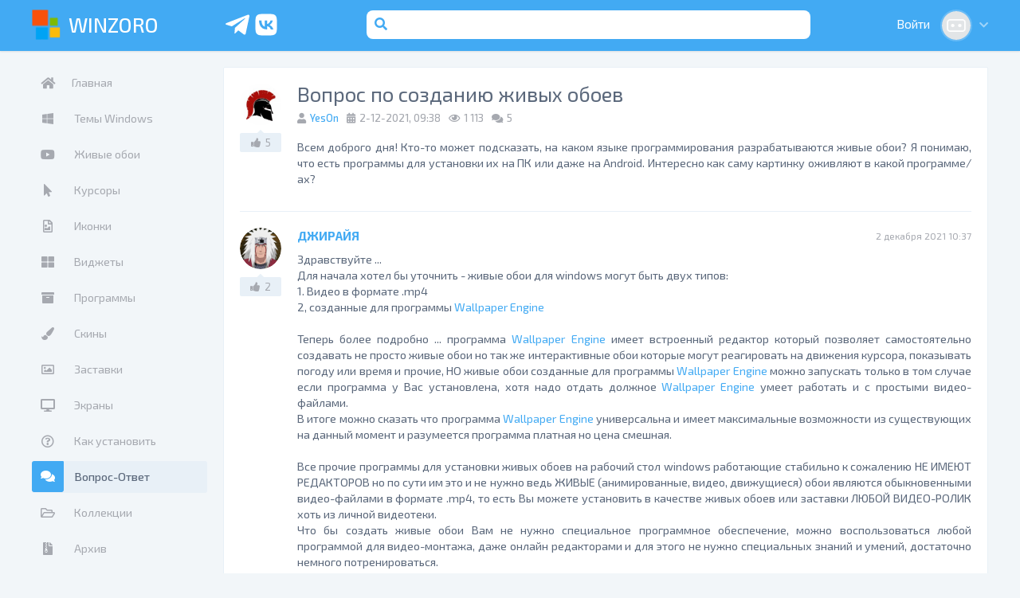

--- FILE ---
content_type: text/html; charset=utf-8
request_url: https://winzoro.net/2021/12/02/vopros-po-sozdaniju-zhivyh-oboev.html
body_size: 15197
content:
<!DOCTYPE html>
<html lang="ru">
<head>
	<title>Вопрос по созданию живых обоев</title>
<meta name="charset" content="utf-8">
<meta name="title" content="Вопрос по созданию живых обоев">
<meta name="description" content="Всем доброго дня! Кто-то может подсказать, на каком языке программирования разрабатываются живые обои? Я понимаю, что есть программы для установки их на ПК или даже на Android. Интересно как саму карт">
<meta name="keywords" content="доброго, программы, какой, оживляют, картинку, Интересно, Android, установки, понимаю, может, живые, разрабатываются, программирования, языке, каком, подсказать, программе">
<link rel="canonical" href="https://winzoro.net/2021/12/02/vopros-po-sozdaniju-zhivyh-oboev.html">
<link rel="alternate" type="application/rss+xml" title="Оформление интерфейса windows 11/10/8/7/XP | Customize Windows RSS" href="https://winzoro.net/rss.xml">
<link rel="alternate" type="application/rss+xml" title="Оформление интерфейса windows 11/10/8/7/XP | Customize Windows RSS Turbo" href="https://winzoro.net/rssturbo.xml">
<link rel="alternate" type="application/rss+xml" title="Оформление интерфейса windows 11/10/8/7/XP | Customize Windows RSS Dzen" href="https://winzoro.net/rssdzen.xml">
<link rel="search" type="application/opensearchdescription+xml" title="Оформление интерфейса windows 11/10/8/7/XP | Customize Windows" href="https://winzoro.net/index.php?do=opensearch">
<link rel="preconnect" href="https://winzoro.net/" fetchpriority="high">
<meta property="og:type" content="article">
<meta property="og:site_name" content="Оформление интерфейса windows 11/10/8/7/XP | Customize Windows">
<meta property="og:title" content="Вопрос по созданию живых обоев">
<meta property="og:url" content="https://winzoro.net/2021/12/02/vopros-po-sozdaniju-zhivyh-oboev.html">
<meta property="og:description" content="Всем доброго дня! Кто-то может подсказать, на каком языке программирования разрабатываются живые обои? Я понимаю, что есть программы для установки их на ПК или даже на Android. Интересно как саму картинку оживляют в какой программе/ах?">
	<meta name="theme-color" content="#42AAF3">
<meta name="viewport" content="width=device-width, initial-scale=1">
<link rel="shortcut icon" href="/templates/alliline_new/dleimages/favicon.ico">
<link href="https://fonts.googleapis.com/css?family=Exo+2:300,400,500,700&amp;subset=cyrillic" rel="stylesheet">
<link rel="stylesheet" href="https://use.fontawesome.com/releases/v5.2.0/css/all.css" integrity="sha384-hWVjflwFxL6sNzntih27bfxkr27PmbbK/iSvJ+a4+0owXq79v+lsFkW54bOGbiDQ" crossorigin="anonymous">

<meta name="google-site-verification" content="WDA3pcE7e8A50-CKB_7E5WLVdoL7MM5KvI18I8tDZug" />
<meta name='wmail-verification' content='387c9e2f46e12782' />
<meta name="msvalidate.01" content="F8C9B9DC2C154D52F2DABCA1A5A1483B" />
<meta name='yandex-verification' content='5fe9cb3f93a80ae2' />
<meta name="openstat-verification" content="c9b8e9da074ad17fee6557f0c9ec4e714518de11" />
<meta name="p:domain_verify" content="eaea4c4e79d9df9b89ead77d9cecd033"/>
<meta name="zen-verification" content="oh8hHyZR7eXbYno2qKDEfVa1IQo26Ha6fLrqQjipe23ubvhaPLob485TDPFwM4PK" />

<link rel="stylesheet" href="/templates/alliline_new/assets/engine.css?1739963369" media="all" />
		<link rel="stylesheet" href="/templates/alliline_new/assets/slick.css?1736491995" media="all" />
		<link rel="stylesheet" href="/templates/alliline_new/assets/sloupok.css?1742668448" media="all" />
		<link rel="stylesheet" href="/templates/alliline_new/assets/styles.css?1739963018" media="all" />
		

</head>
<body class="fiveBody">
	
	
		<header class="header block clear">
	<div class="wrapper">

		<div class="headerLeft inline left">
			<div class="hBtn hSidebarToggle left"><i class="fas fa-bars"></i></div>
			<div class="hLogo inline left hidden">
				<a href="/">
					<img src="/templates/alliline_new/dleimages/logo.png" class="inline hidden" alt="WinZoro Logotype">
					<span>WinZoro</span>
				</a>
			</div>
		</div>

		<div class="fiveHeaderRight headerRight inline left">

			
				<div class="fiveSocial">
					<a href="https://t.me/WinzoroNetPublic" target="_blank" rel="nofollow" class="fiveSocialTG"><svg xmlns="http://www.w3.org/2000/svg" width="24" height="24" viewBox="0 0 24 24"><path fill="currentColor" d="m21.936 5.17l-3.03 14.185c-.226.999-.806 1.224-1.644.773l-4.545-3.352l-2.225 2.127c-.225.226-.451.452-.967.452l.355-4.675l8.478-7.704c.354-.355-.097-.484-.548-.193l-10.541 6.64l-4.546-1.386c-.999-.322-.999-1 .226-1.45L20.614 3.72c.87-.258 1.612.194 1.322 1.45"/></svg></a>
<a href="https://vk.com/winzoro" target="_blank" rel="nofollow" class="fiveSocialVK"><svg xmlns="http://www.w3.org/2000/svg" width="24" height="24" viewBox="0 0 24 24"><path fill="currentColor" d="M4.26 4.26C3 5.532 3 7.566 3 11.64v.72c0 4.068 0 6.102 1.26 7.38C5.532 21 7.566 21 11.64 21h.72c4.068 0 6.102 0 7.38-1.26C21 18.468 21 16.434 21 12.36v-.72c0-4.068 0-6.102-1.26-7.38C18.468 3 16.434 3 12.36 3h-.72C7.572 3 5.538 3 4.26 4.26m1.776 4.218H8.1c.066 3.432 1.578 4.884 2.778 5.184V8.478h1.938v2.958c1.182-.126 2.43-1.476 2.85-2.964h1.932a5.72 5.72 0 0 1-2.628 3.738a5.92 5.92 0 0 1 3.078 3.756h-2.13c-.456-1.422-1.596-2.526-3.102-2.676v2.676h-.24c-4.104 0-6.444-2.808-6.54-7.488"/></svg></a>
					<a href="/?do=search" class="fiveSocialSearch"><svg xmlns="http://www.w3.org/2000/svg" width="24" height="24" viewBox="0 0 24 24"><path fill="currentColor" d="M15.25 2h-6.5A6.76 6.76 0 0 0 2 8.75v6.5A6.76 6.76 0 0 0 8.75 22h6.5A6.76 6.76 0 0 0 22 15.25v-6.5A6.76 6.76 0 0 0 15.25 2m2 14.94a.78.78 0 0 1-.57.23a.8.8 0 0 1-.56-.23l-2-2a4.81 4.81 0 1 1 1.13-1.13l2 2a.79.79 0 0 1 .01 1.13z"/><path fill="currentColor" d="M14.5 11a3.21 3.21 0 1 1-6.418 0a3.21 3.21 0 0 1 6.418 0"/></svg></a>
				</div>
			

			<div class="fiveHeaderSearch hSearch left inline br2 hidden">
				<form action="/?do=search" method="post">
					<button class="hsBtn left inline" type="submit"><i class="fas fa-search"></i></button>
					<input type="hidden" name="do" value="search">
					<input type="hidden" name="subaction" value="search">
					<input class="hsInput left inline" type="search" placeholder="Поиск..." name="story" id="story">
				</form>
			</div>

			

<div class="fiveHeaderLogin hUser right inline">
	<a class="hLogin inline" href="https://winzoro.net/index.php?do=register" onclick="wzProfileAuth(); return false;" id="dropmenu-uid-profile">
		<span>Войти</span>
		<img class="hPhoto hidden br100p inline" id="dropmenu-uid-profile" src="/templates/alliline_new/dleimages/noavatar.png" alt="Авторизация" />
		<i class="fas fa-chevron-down"></i>
	</a>
</div>

	<div id="profile-auth" class="iProfileAuth" title="Авторизация">
		<form id="userauth" method="post">

			<div class="formBlock ipaLoginBlock block">
				<label>Логин:</label>
				<input type="text" name="login_name" id="login_name" class="iInput">
			</div>

			<div class="formBlock ipaPassBlock block">
				<label>
					<span>Пароль:</span>
					<a href="https://winzoro.net/index.php?do=lostpassword">Забыли?</a>
				</label>
				<input type="password" name="login_password" id="login_password" class="iInput">
			</div>

			<div class="formBlock ipaBtnBlock block">
				<button class="btn btnMin" onclick="submit();" type="submit"><span>Войти</span></button>
			</div>

			<div class="formBlock ipaRegLink block">
				<span>Нет аккаунта?</span> 
				<a href="https://winzoro.net/index.php?do=register">Зарегистрируйтесь!</a>
			</div>

			<div class="formBlock ipaSocialBlock block">
				<label>Или войдите используя аккаунт соц. сети:</label>
				<a href="https://oauth.vk.com/authorize?client_id=3469268&amp;redirect_uri=https%3A%2F%2Fwinzoro.net%2Findex.php%3Fdo%3Dauth-social%26provider%3Dvk&amp;scope=offline%2Cemail&amp;state=ddb675842956c659336b1b3a07e44763&amp;response_type=code&amp;v=5.90" class="isaVK inline left "><i class="fab fa-vk"></i><span>Вконтакте</span></a>
				<a href="https://connect.ok.ru/oauth/authorize?client_id=1150033664&amp;redirect_uri=https%3A%2F%2Fwinzoro.net%2Findex.php%3Fdo%3Dauth-social%26provider%3Dod&amp;scope=VALUABLE_ACCESS%3BGET_EMAIL&amp;state=ddb675842956c659336b1b3a07e44763&amp;response_type=code" class="islaOK inline right"><i class="fab fa-odnoklassniki"></i><span>Одноклассники</span>
				</a>
			</div>

			<input name="login" type="hidden" id="login" value="submit" />
		</form>
	</div>

			
		</div>

	</div>
</header>
		<div class="wrapper primary">
			<div class="sidebar inline left" id="sidebar"><div class="stickyjquery">
	<nav class="sbMenu sbItem block"><ul class="block"><li ><a href="/"><i class="fas fa-home"></i><span>Главная</span></a></li>
<li class="subMenu ">
		<a href="https://winzoro.net/themes/"  title="Темы и стили для рабочего стола windows 11/10/8/7/XP | Desktop Themes Windows" data-category-id="2"><i class="fab fa-windows"></i> <span>Темы Windows</span></a>
		<ul><li>
		<a href="https://winzoro.net/themes/temy-dlja-windows-11/"  title="Темы для windows 11 | Windows 11 Themes" data-category-id="157"><i class="/templates/alliline_new/dleimages/no_icon.gif"></i> <span>Темы для windows 11</span></a>
		
	</li><li>
		<a href="https://winzoro.net/themes/temy-dlya-windows-10/"  title="Темы для windows 10 | Windows 10 Themes" data-category-id="147"><i class="/templates/alliline_new/dleimages/no_icon.gif"></i> <span>Темы для Windows 10</span></a>
		
	</li><li>
		<a href="https://winzoro.net/themes/windows8_themes/"  title="Темы для windows 8 | Windows 8 Themes" data-category-id="145"><i class="/templates/alliline_new/dleimages/no_icon.gif"></i> <span>Темы для Windows 8</span></a>
		
	</li><li>
		<a href="https://winzoro.net/themes/windows7_themes/"  title="Темы для Windows 7 | Windows 7 Themes" data-category-id="3"><i class="/templates/alliline_new/dleimages/no_icon.gif"></i> <span>Темы для Windows 7</span></a>
		
	</li><li>
		<a href="https://winzoro.net/themes/windows_xp_themes/"  title="Темы для Windows XP | Windows XP Themes" data-category-id="4"><i class="/templates/alliline_new/dleimages/no_icon.gif"></i> <span>Темы для Windows XP</span></a>
		
	</li><li>
		<a href="https://winzoro.net/themes/windows_vista_themes/"  title="Темы для Windows Vista | Windows Vista Themes" data-category-id="7"><i class="/templates/alliline_new/dleimages/no_icon.gif"></i> <span>Темы для Vista</span></a>
		
	</li><li>
		<a href="https://winzoro.net/themes/windowsblinds_themes/"  title="Темы WindowBlinds | WindowBlinds Themes" data-category-id="5"><i class="/templates/alliline_new/dleimages/no_icon.gif"></i> <span>Темы WindowBlinds</span></a>
		
	</li><li>
		<a href="https://winzoro.net/themes/rainmeter_skin/"  title="Rainmeter Темы, Скины и Виджеты | Rainmeter skins and widgets" data-category-id="51"><i class="/templates/alliline_new/dleimages/no_icon.gif"></i> <span>Виджеты Rainmeter</span></a>
		
	</li><li>
		<a href="https://winzoro.net/themes/sound/"  title="Звуковые схемы для windows 11/10/8/7/XP | Sounds and sound schemes for Windows" data-category-id="14"><i class="/templates/alliline_new/dleimages/no_icon.gif"></i> <span>Звуковые схемы </span></a>
		
	</li><li>
		<a href="https://winzoro.net/themes/start_orb/"  title="Темы для кнопки ПУСК | Start Orbs for Windows" data-category-id="88"><i class="/templates/alliline_new/dleimages/no_icon.gif"></i> <span>Кнопка ПУСК</span></a>
		
	</li><li>
		<a href="https://winzoro.net/themes/program_themes/"  title="Программы для установки тем и стилей в windows 11/10/7/8/XP | Programs for installing Windows themes" data-category-id="28"><i class="/templates/alliline_new/dleimages/no_icon.gif"></i> <span>Программы для установки</span></a>
		
	</li></ul>
	</li><li class="subMenu ">
		<a href="https://winzoro.net/wallpapers_all/"  title="Живые обои для windows 11/10/8/7/XP | Live Wallpaper" data-category-id="40"><i class="fab fa-youtube"></i> <span>Живые обои</span></a>
		<ul><li>
		<a href="https://winzoro.net/wallpapers_all/zhivye-oboi-anime/"  title="Живые обои аниме | Anime live wallpapers" data-category-id="153"><i class="/templates/alliline_new/dleimages/no_icon.gif"></i> <span>Аниме</span></a>
		
	</li><li>
		<a href="https://winzoro.net/wallpapers_all/abstraction/"  title="Абстрактные живые обои | Abstract Live Wallpapers" data-category-id="64"><i class="/templates/alliline_new/dleimages/no_icon.gif"></i> <span>Абстрактные</span></a>
		
	</li><li>
		<a href="https://winzoro.net/wallpapers_all/animals_video/"  title="Живые обои с животными | Animals live wallpaper" data-category-id="79"><i class="/templates/alliline_new/dleimages/no_icon.gif"></i> <span>Животные</span></a>
		
	</li><li>
		<a href="https://winzoro.net/wallpapers_all/video-oboi/"  title="Живые обои Девушки | Girls live wallpaper" data-category-id="85"><i class="/templates/alliline_new/dleimages/no_icon.gif"></i> <span>Девушки</span></a>
		
	</li><li>
		<a href="https://winzoro.net/wallpapers_all/zima_video/"  title="Живые обои Зима | Winter Live Wallpaper" data-category-id="92"><i class="/templates/alliline_new/dleimages/no_icon.gif"></i> <span>Зима</span></a>
		
	</li><li>
		<a href="https://winzoro.net/wallpapers_all/goroda_video/"  title="Урбанистические живые обои | Urban Live Wallpaper" data-category-id="96"><i class="/templates/alliline_new/dleimages/no_icon.gif"></i> <span>Города</span></a>
		
	</li><li>
		<a href="https://winzoro.net/wallpapers_all/game_video/"  title="Живые обои Игры | Games Live Wallpaper" data-category-id="97"><i class="/templates/alliline_new/dleimages/no_icon.gif"></i> <span>Игры</span></a>
		
	</li><li>
		<a href="https://winzoro.net/wallpapers_all/computer_video/"  title="Живые обои Компьютер | Computer Hardware Live Wallpaper" data-category-id="99"><i class="/templates/alliline_new/dleimages/no_icon.gif"></i> <span>Компьютер</span></a>
		
	</li><li>
		<a href="https://winzoro.net/wallpapers_all/space_video/"  title="Живые обои Космос | Space Live Wallpaper" data-category-id="100"><i class="/templates/alliline_new/dleimages/no_icon.gif"></i> <span>Космос</span></a>
		
	</li><li>
		<a href="https://winzoro.net/wallpapers_all/mechanisms_video/"  title="Живые обои Механизмы | Mechanisms Live Wallpaper" data-category-id="101"><i class="/templates/alliline_new/dleimages/no_icon.gif"></i> <span>Механизмы</span></a>
		
	</li><li>
		<a href="https://winzoro.net/wallpapers_all/fire_video/"  title="Живые обои Огонь | Fire Live Wallpaper" data-category-id="102"><i class="/templates/alliline_new/dleimages/no_icon.gif"></i> <span>Огонь</span></a>
		
	</li><li>
		<a href="https://winzoro.net/wallpapers_all/empty-room/"  title="Анимированные обои с пустыми комнатами | Live Wallpaper with empty rooms" data-category-id="159"><i class="/templates/alliline_new/dleimages/no_icon.gif"></i> <span>Пустая комната</span></a>
		
	</li><li>
		<a href="https://winzoro.net/wallpapers_all/prikol_video/"  title="Живые обои Приколы | Jokes Live Wallpaper" data-category-id="103"><i class="/templates/alliline_new/dleimages/no_icon.gif"></i> <span>Приколы</span></a>
		
	</li><li>
		<a href="https://winzoro.net/wallpapers_all/nature_video/"  title="Живые обои Природа | Nature Live Wallpaper" data-category-id="104"><i class="/templates/alliline_new/dleimages/no_icon.gif"></i> <span>Природа</span></a>
		
	</li><li>
		<a href="https://winzoro.net/wallpapers_all/techno_video/"  title="Живые обои Авто Мото Техника | Cars and Vehicles Live Wallpaper" data-category-id="105"><i class="/templates/alliline_new/dleimages/no_icon.gif"></i> <span>Авто-Мото</span></a>
		
	</li><li>
		<a href="https://winzoro.net/wallpapers_all/fantasy_video/"  title="Живые обои Фэнтези | Fantasy Live Wallpaper" data-category-id="106"><i class="/templates/alliline_new/dleimages/no_icon.gif"></i> <span>Фэнтези</span></a>
		
	</li><li>
		<a href="https://winzoro.net/wallpapers_all/zhivye-oboi-mistika-uzhasy/"  title="Живые обои Мистика Ужасы | Mystic Horror Live Wallpaper" data-category-id="152"><i class="/templates/alliline_new/dleimages/no_icon.gif"></i> <span>Мистика - Ужасы</span></a>
		
	</li><li>
		<a href="https://winzoro.net/wallpapers_all/raznoe_vidio/"  title="Живые обои Разное | Different Live Wallpaper" data-category-id="107"><i class="/templates/alliline_new/dleimages/no_icon.gif"></i> <span>Разное</span></a>
		
	</li><li>
		<a href="https://winzoro.net/wallpapers_all/interactive_wallpaper/"  title="Интерактивные обои | Live Wallpaper Interactive" data-category-id="158"><i class="/templates/alliline_new/dleimages/no_icon.gif"></i> <span>Интерактивные</span></a>
		
	</li><li>
		<a href="https://winzoro.net/wallpapers_all/wallpapers_program/"  title="Программы для установки обоев на рабочий стол | Programs for installing Live Wallpaper" data-category-id="42"><i class="/templates/alliline_new/dleimages/no_icon.gif"></i> <span>Программы для установки</span></a>
		
	</li></ul>
	</li><li class="subMenu ">
		<a href="https://winzoro.net/cursor/"  title="Курсоры windows | Указатели | Стрелочка мышки для 11/10/8/7/XP | Cursors for Windows" data-category-id="24"><i class="fas fa-mouse-pointer"></i> <span>Курсоры</span></a>
		<ul><li>
		<a href="https://winzoro.net/cursor/cursor_windows/"  title="Курсоры для Windows | Cursors for Windows" data-category-id="38"><i class="/templates/alliline_new/dleimages/no_icon.gif"></i> <span>Курсоры для Windows</span></a>
		
	</li><li>
		<a href="https://winzoro.net/cursor/cursor_fx/"  title="Курсоры для CursorFX" data-category-id="25"><i class="/templates/alliline_new/dleimages/no_icon.gif"></i> <span>Курсоры для CursorFX</span></a>
		
	</li><li>
		<a href="https://winzoro.net/cursor/cursor_effect/"  title="Эффекты для курсоров | Cursor effects for Windows" data-category-id="137"><i class="/templates/alliline_new/dleimages/no_icon.gif"></i> <span>Эффекты с курсорами</span></a>
		
	</li><li>
		<a href="https://winzoro.net/cursor/cursor_program/"  title="Программы для установки курсоров | Cursor installation programs" data-category-id="39"><i class="/templates/alliline_new/dleimages/no_icon.gif"></i> <span>Программы для курсоров</span></a>
		
	</li></ul>
	</li><li class="subMenu ">
		<a href="https://winzoro.net/icon/"  title="Иконки для windows 11/10/8/7/XP | Icon Sets for Windows" data-category-id="20"><i class="far fa-file-image"></i> <span>Иконки</span></a>
		<ul><li>
		<a href="https://winzoro.net/icon/desktop_icons/"  title="Иконки для Windows | Icon Sets for Windows" data-category-id="11"><i class="/templates/alliline_new/dleimages/no_icon.gif"></i> <span>Иконки для Windows</span></a>
		
	</li><li>
		<a href="https://winzoro.net/icon/pakety-ikonok-7tsp/"  title="Пакеты иконок 7tsp | 7tsp icons for Windows" data-category-id="161"><i class="/templates/alliline_new/dleimages/no_icon.gif"></i> <span>Пакеты иконок 7tsp</span></a>
		
	</li><li>
		<a href="https://winzoro.net/icon/folder-icons/"  title="Значки папок | Folder icons for Windows" data-category-id="151"><i class="/templates/alliline_new/dleimages/no_icon.gif"></i> <span>Иконки для папок</span></a>
		
	</li><li>
		<a href="https://winzoro.net/icon/stikery/"  title="Эмодзи-статусы для Telegram, Twitch, ВК и ..." data-category-id="163"><i class="/templates/alliline_new/dleimages/no_icon.gif"></i> <span>Стикеры</span></a>
		
	</li><li>
		<a href="https://winzoro.net/icon/iconsets/"  title="Иконки ICO - PNG | ICO, PNG Icons" data-category-id="144"><i class="/templates/alliline_new/dleimages/no_icon.gif"></i> <span>Иконки ICO - PNG</span></a>
		
	</li><li>
		<a href="https://winzoro.net/icon/smile/"  title="Смайлики | Эмодзи" data-category-id="66"><i class="/templates/alliline_new/dleimages/no_icon.gif"></i> <span>Смайлики</span></a>
		
	</li><li>
		<a href="https://winzoro.net/icon/iconpackager/"  title="Иконки IconPackager" data-category-id="57"><i class="/templates/alliline_new/dleimages/no_icon.gif"></i> <span>Иконки IconPackager</span></a>
		
	</li><li>
		<a href="https://winzoro.net/icon/icons_effect/"  title="Эффекты с иконками" data-category-id="32"><i class="/templates/alliline_new/dleimages/no_icon.gif"></i> <span>Эффекты с иконками</span></a>
		
	</li><li>
		<a href="https://winzoro.net/icon/rocketdock/"  title="Панели RocketDock | RocketDock Skins" data-category-id="138"><i class="/templates/alliline_new/dleimages/no_icon.gif"></i> <span>Панели RocketDock</span></a>
		
	</li><li>
		<a href="https://winzoro.net/icon/icon_program/"  title="Программы для установки иконок, значков, ярлыков | Icon replacement programs" data-category-id="109"><i class="/templates/alliline_new/dleimages/no_icon.gif"></i> <span>Программы для иконок</span></a>
		
	</li></ul>
	</li><li class="subMenu ">
		<a href="https://winzoro.net/gadgets/"  title="Виджеты на рабочий стол windows 11/10/8/7/XP | Gadgets for Windows" data-category-id="62"><i class="fas fa-th-large"></i> <span>Виджеты</span></a>
		<ul><li>
		<a href="https://winzoro.net/gadgets/screenmates/"  title="Скринмейты на рабочий стол | Screenmates for Windows" data-category-id="10"><i class="/templates/alliline_new/dleimages/no_icon.gif"></i> <span>Скринмейты</span></a>
		
	</li><li>
		<a href="https://winzoro.net/gadgets/gadgets-windows-8/"  title="Программы для установки информеров виджетов на рабочий стол Windows | Programs for installing Gadgets on Windows" data-category-id="143"><i class="/templates/alliline_new/dleimages/no_icon.gif"></i> <span>Программы</span></a>
		
	</li><li>
		<a href="https://winzoro.net/gadgets/gadgets_packs/"  title="Наборы виджетов | Gadgets Collection for Windows" data-category-id="82"><i class="/templates/alliline_new/dleimages/no_icon.gif"></i> <span>Наборы виджетов</span></a>
		
	</li><li>
		<a href="https://winzoro.net/gadgets/gadgets_translate/"  title="Виджеты Переводчики | Translator Widgets for Windows" data-category-id="84"><i class="/templates/alliline_new/dleimages/no_icon.gif"></i> <span>Переводчики</span></a>
		
	</li><li>
		<a href="https://winzoro.net/gadgets/gadgets_searcher/"  title="Виджеты Поисковые | Search Widgets for Windows" data-category-id="63"><i class="/templates/alliline_new/dleimages/no_icon.gif"></i> <span>Поисковые</span></a>
		
	</li><li>
		<a href="https://winzoro.net/gadgets/gadgets_internet/"  title="Виджеты Почта и Интернет | Mail and Internet Widgets for Windows" data-category-id="67"><i class="/templates/alliline_new/dleimages/no_icon.gif"></i> <span>Почта - Интернет</span></a>
		
	</li><li>
		<a href="https://winzoro.net/gadgets/gadgets_news/"  title="Новостные Виджеты | News widgets for Windows" data-category-id="68"><i class="/templates/alliline_new/dleimages/no_icon.gif"></i> <span>Новости - RSS</span></a>
		
	</li><li>
		<a href="https://winzoro.net/gadgets/gadgets_weather/"  title="Виджеты Погода | Weather Widgets for Windows" data-category-id="78"><i class="/templates/alliline_new/dleimages/no_icon.gif"></i> <span>Погода</span></a>
		
	</li><li>
		<a href="https://winzoro.net/gadgets/gadgets_system/"  title="Виджеты - Информеры Компьютер и Система | Computer and System Widgets for Windows" data-category-id="80"><i class="/templates/alliline_new/dleimages/no_icon.gif"></i> <span>Компьютер - Система</span></a>
		
	</li><li>
		<a href="https://winzoro.net/gadgets/gadgets_holiday/"  title="Виджеты к Празднику | Holiday Widgets for Windows" data-category-id="81"><i class="/templates/alliline_new/dleimages/no_icon.gif"></i> <span>Праздники - Даты</span></a>
		
	</li><li>
		<a href="https://winzoro.net/gadgets/gadgets_calendar/"  title="Виджеты Календари | Calendar Widgets for Windows" data-category-id="86"><i class="/templates/alliline_new/dleimages/no_icon.gif"></i> <span>Календари</span></a>
		
	</li><li>
		<a href="https://winzoro.net/gadgets/gadgets_clock/"  title="Виджеты Часы | Clock Widgets for Windows" data-category-id="87"><i class="/templates/alliline_new/dleimages/no_icon.gif"></i> <span>Часы</span></a>
		
	</li><li>
		<a href="https://winzoro.net/gadgets/gadgets_multimedia/"  title="Виджеты Мультимедиа | Multimedia Widgets for Windows" data-category-id="89"><i class="/templates/alliline_new/dleimages/no_icon.gif"></i> <span>Мультимедиа</span></a>
		
	</li><li>
		<a href="https://winzoro.net/gadgets/gadgets_games/"  title="Виджеты Игры | Windows Game Widgets" data-category-id="93"><i class="/templates/alliline_new/dleimages/no_icon.gif"></i> <span>Игры - Развлечения</span></a>
		
	</li><li>
		<a href="https://winzoro.net/gadgets/gadgets_network/"  title="Виджеты Сетевые | Network Widgets for Windows" data-category-id="94"><i class="/templates/alliline_new/dleimages/no_icon.gif"></i> <span>Сетевые</span></a>
		
	</li><li>
		<a href="https://winzoro.net/gadgets/gadgets_other/"  title="Виджеты Разное | Miscellaneous Widgets for Windows" data-category-id="91"><i class="/templates/alliline_new/dleimages/no_icon.gif"></i> <span>Разное</span></a>
		
	</li><li>
		<a href="https://winzoro.net/gadgets/sidebar/"  title="Боковая панель windows | Windows Sidebar" data-category-id="110"><i class="/templates/alliline_new/dleimages/no_icon.gif"></i> <span>Боковая панель Sidebar</span></a>
		
	</li></ul>
	</li><li class="subMenu ">
		<a href="https://winzoro.net/program/"  title="Программы для оформления windows | Programs for Windows" data-category-id="12"><i class="fas fa-archive"></i> <span>Программы</span></a>
		<ul><li>
		<a href="https://winzoro.net/program/volume-controls/"  title="Регуляторы звука для Windows | Sound controls for Windows" data-category-id="160"><i class="/templates/alliline_new/dleimages/no_icon.gif"></i> <span>Регуляторы звука</span></a>
		
	</li><li>
		<a href="https://winzoro.net/program/orb_program/"  title="Программы для изменения кнопки ПУСК | Programs for changing the Windows START button" data-category-id="113"><i class="/templates/alliline_new/dleimages/no_icon.gif"></i> <span>Замена кнопки ПУСК</span></a>
		
	</li><li>
		<a href="https://winzoro.net/program/aero/"  title="Эффект прозрачности для Windows | Glass effect for Windows" data-category-id="13"><i class="/templates/alliline_new/dleimages/no_icon.gif"></i> <span>Прозрачность Windows</span></a>
		
	</li><li>
		<a href="https://winzoro.net/program/launchpad/"  title="Панели быстрого запуска Windows | Quick Launch Panels" data-category-id="31"><i class="/templates/alliline_new/dleimages/no_icon.gif"></i> <span>Панели быстрого запуска</span></a>
		
	</li><li>
		<a href="https://winzoro.net/program/taskbar/"  title="Расширение функционала панели задач Windows | Customize Windows Taskbar" data-category-id="33"><i class="/templates/alliline_new/dleimages/no_icon.gif"></i> <span>Панель задач</span></a>
		
	</li><li>
		<a href="https://winzoro.net/program/startup_systems/"  title="Настройка Запуска и Выключения Windows | Turning on Windows " data-category-id="90"><i class="/templates/alliline_new/dleimages/no_icon.gif"></i> <span>Запуск windows</span></a>
		
	</li><li>
		<a href="https://winzoro.net/program/3d/"  title="3D рабочий стол Windows | 3D Desktop on Windows" data-category-id="108"><i class="/templates/alliline_new/dleimages/no_icon.gif"></i> <span>3D windows</span></a>
		
	</li><li>
		<a href="https://winzoro.net/program/windows_files_folders/"  title="Настройка отображения Файлов Папок и Окон Windows | Files, Folders, and Windows on Windows" data-category-id="111"><i class="/templates/alliline_new/dleimages/no_icon.gif"></i> <span>Окна•Папки•Файлы</span></a>
		
	</li><li>
		<a href="https://winzoro.net/program/time/"  title="Системные Часы, Таймеры и Будильники | System Clocks, Timers, and Alarms for Windows" data-category-id="112"><i class="/templates/alliline_new/dleimages/no_icon.gif"></i> <span>Часы•Будильники•Таймеры</span></a>
		
	</li><li>
		<a href="https://winzoro.net/program/desktop/"  title="Рабочий стол Windows | Programs for decorating the Windows desktop" data-category-id="114"><i class="/templates/alliline_new/dleimages/no_icon.gif"></i> <span>Рабочий стол Windows</span></a>
		
	</li><li>
		<a href="https://winzoro.net/program/start_menu/"  title="Настройка меню ПУСК | Customizing the Windows Start Menu" data-category-id="142"><i class="/templates/alliline_new/dleimages/no_icon.gif"></i> <span>Меню ПУСК</span></a>
		
	</li><li>
		<a href="https://winzoro.net/program/program_interface/"  title="Разные программы | Various programs for designing the Windows interface" data-category-id="65"><i class="/templates/alliline_new/dleimages/no_icon.gif"></i> <span>Разное</span></a>
		
	</li></ul>
	</li><li class="subMenu ">
		<a href="https://winzoro.net/skin/"  title="Скины программ и приложений для windows 11/10/8/7/XP" data-category-id="29"><i class="fas fa-paint-brush"></i> <span>Скины</span></a>
		<ul><li>
		<a href="https://winzoro.net/skin/discord/"  title="Темы на Дискорд | Discord Themes" data-category-id="155"><i class="/templates/alliline_new/dleimages/no_icon.gif"></i> <span>Discord</span></a>
		
	</li><li>
		<a href="https://winzoro.net/skin/aimp/"  title="AIMP Скины Обложки | AIMP Skins" data-category-id="15"><i class="/templates/alliline_new/dleimages/no_icon.gif"></i> <span>AIMP 4</span></a>
		
	</li><li>
		<a href="https://winzoro.net/skin/winrar/"  title="WinRAR Скины Темы | WinRar Skins" data-category-id="60"><i class="/templates/alliline_new/dleimages/no_icon.gif"></i> <span>WinRAR</span></a>
		
	</li><li>
		<a href="https://winzoro.net/skin/rainlendar/"  title="Скины для Rainlendar | Rainlendar Skins" data-category-id="43"><i class="/templates/alliline_new/dleimages/no_icon.gif"></i> <span>Rainlendar</span></a>
		
	</li><li>
		<a href="https://winzoro.net/skin/gom_player/"  title="Скины GOM Player | GOM Player Skins" data-category-id="37"><i class="/templates/alliline_new/dleimages/no_icon.gif"></i> <span>GOM Player</span></a>
		
	</li></ul>
	</li><li class="subMenu ">
		<a href="https://winzoro.net/screensaver/"  title="Заставки рабочего стола windows 11/10/8/7/XP | Screensavers for Windows" data-category-id="44"><i class="far fa-image"></i> <span>Заставки</span></a>
		<ul><li>
		<a href="https://winzoro.net/screensaver/screensaver_watch/"  title="Заставки с часами | Clock screensavers for Windows" data-category-id="45"><i class="/templates/alliline_new/dleimages/no_icon.gif"></i> <span>Часы</span></a>
		
	</li><li>
		<a href="https://winzoro.net/screensaver/screensaver_aquarium/"  title="Заставки Аквариумы | Aquarium screensavers for Windows" data-category-id="46"><i class="/templates/alliline_new/dleimages/no_icon.gif"></i> <span>Аквариумы</span></a>
		
	</li><li>
		<a href="https://winzoro.net/screensaver/screensaver_nature/"  title="Заставки Природа | Nature screensavers for Windows" data-category-id="47"><i class="/templates/alliline_new/dleimages/no_icon.gif"></i> <span>Природа</span></a>
		
	</li><li>
		<a href="https://winzoro.net/screensaver/screensaver_space/"  title="Заставки Космос | Space screensavers for Windows" data-category-id="48"><i class="/templates/alliline_new/dleimages/no_icon.gif"></i> <span>Космос</span></a>
		
	</li><li>
		<a href="https://winzoro.net/screensaver/screensaver_animals/"  title="Заставки Животные | Animal screensavers for Windows" data-category-id="69"><i class="/templates/alliline_new/dleimages/no_icon.gif"></i> <span>Животные</span></a>
		
	</li><li>
		<a href="https://winzoro.net/screensaver/screensaver_movie_cartoon_game/"  title="Заставки Игры и Фильмы | Screensavers Games and Movies for Windows" data-category-id="70"><i class="/templates/alliline_new/dleimages/no_icon.gif"></i> <span>Кино, Игры</span></a>
		
	</li><li>
		<a href="https://winzoro.net/screensaver/screensaver_techno/"  title="Заставки Техно | Techno Screensavers for Windows" data-category-id="71"><i class="/templates/alliline_new/dleimages/no_icon.gif"></i> <span>Техно</span></a>
		
	</li><li>
		<a href="https://winzoro.net/screensaver/screensaver_other_worlds/"  title="Заставки Другие миры | Other Worlds Screensavers for Windows" data-category-id="72"><i class="/templates/alliline_new/dleimages/no_icon.gif"></i> <span>Иные миры</span></a>
		
	</li><li>
		<a href="https://winzoro.net/screensaver/screensaver_fire/"  title="Заставки Огонь | Fire Screensavers for Windows" data-category-id="74"><i class="/templates/alliline_new/dleimages/no_icon.gif"></i> <span>Огонь</span></a>
		
	</li><li>
		<a href="https://winzoro.net/screensaver/screensaver_city/"  title="Заставки Город Замки Деревушки | Settlement screensavers for Windows" data-category-id="75"><i class="/templates/alliline_new/dleimages/no_icon.gif"></i> <span>Город, Деревня</span></a>
		
	</li><li>
		<a href="https://winzoro.net/screensaver/screensaver_abstraction/"  title="Заставки Абстракции | Abstraction Screensavers for Windows" data-category-id="76"><i class="/templates/alliline_new/dleimages/no_icon.gif"></i> <span>Абстрактные</span></a>
		
	</li><li>
		<a href="https://winzoro.net/screensaver/screensaver_holiday/"  title="Заставки Праздники Даты | Holiday screensavers for Windows" data-category-id="77"><i class="/templates/alliline_new/dleimages/no_icon.gif"></i> <span>Праздники, Даты</span></a>
		
	</li><li>
		<a href="https://winzoro.net/screensaver/screensaver_sport/"  title="Заставки Спорт | Sports Screensavers for Windows" data-category-id="141"><i class="/templates/alliline_new/dleimages/no_icon.gif"></i> <span>Спорт</span></a>
		
	</li><li>
		<a href="https://winzoro.net/screensaver/screensaver_other/"  title="Заставки Разное | Miscellaneous Screensavers for Windows" data-category-id="73"><i class="/templates/alliline_new/dleimages/no_icon.gif"></i> <span>Разное</span></a>
		
	</li></ul>
	</li><li class="subMenu ">
		<a href="https://winzoro.net/ekrany/"  title="Экраны приветствия и Экраны загрузки для windows 11/10/8/7/XP | Windows Login Screens" data-category-id="148"><i class="fas fa-desktop"></i> <span>Экраны</span></a>
		<ul><li>
		<a href="https://winzoro.net/ekrany/logon_windows7/"  title="Экран приветствия Windows 7 | Windows 7 login screens" data-category-id="22"><i class="/templates/alliline_new/dleimages/no_icon.gif"></i> <span>Приветствия для Windows 7</span></a>
		
	</li><li>
		<a href="https://winzoro.net/ekrany/logon_windows_xp/"  title="Экран приветствия Windows XP | Windows XP login screens" data-category-id="23"><i class="/templates/alliline_new/dleimages/no_icon.gif"></i> <span>Приветствия Windows XP</span></a>
		
	</li><li>
		<a href="https://winzoro.net/ekrany/logon_program/"  title="Программы для установки приветствия windows | Programs for installing the new Windows login screen" data-category-id="36"><i class="/templates/alliline_new/dleimages/no_icon.gif"></i> <span>Установка приветствия</span></a>
		
	</li><li>
		<a href="https://winzoro.net/ekrany/bootscreen_windows7/"  title="Экраны загрузки windows 7 | Windows 7 boot screens" data-category-id="18"><i class="/templates/alliline_new/dleimages/no_icon.gif"></i> <span>Загрузки для windows 7</span></a>
		
	</li><li>
		<a href="https://winzoro.net/ekrany/bootscreen_windows_xp/"  title="Экраны загрузки для windows ХР | Windows XP boot screens" data-category-id="17"><i class="/templates/alliline_new/dleimages/no_icon.gif"></i> <span>Загрузки для windows XP</span></a>
		
	</li><li>
		<a href="https://winzoro.net/ekrany/bootscreen_program/"  title="Программы для установки экранов загрузки | Programs for installing Windows boot screens" data-category-id="49"><i class="/templates/alliline_new/dleimages/no_icon.gif"></i> <span>Установка загрузки</span></a>
		
	</li></ul>
	</li><li>
		<a href="https://winzoro.net/how_install/"  title="Как настроить интерфейс windows | Training materials" data-category-id="9"><i class="far fa-question-circle"></i> <span>Как установить</span></a>
		
	</li><li>
		<a href="https://winzoro.net/forum/" class="active" title="Вопрос-Ответ" data-category-id="156"><i class="fas fa-comments"></i> <span>Вопрос-Ответ</span></a>
		
	</li><li>
		<a href="https://winzoro.net/collections/"  title="Коллекции" data-category-id="150"><i class="far fa-folder-open"></i> <span>Коллекции</span></a>
		
	</li><li class="subMenu ">
		<a href="https://winzoro.net/arhiv/"  title="Для очень старых компьютеров" data-category-id="154"><i class="fas fa-file-archive"></i> <span>Архив</span></a>
		<ul><li>
		<a href="https://winzoro.net/arhiv/news/"  title="Новости" data-category-id="1"><i class="far fa-newspaper"></i> <span>Новости</span></a>
		
	</li><li>
		<a href="https://winzoro.net/arhiv/aston_themes/"  title="Темы для Aston" data-category-id="6"><i class="/templates/alliline_new/dleimages/no_icon.gif"></i> <span>Темы для Aston</span></a>
		
	</li><li>
		<a href="https://winzoro.net/arhiv/icq/"  title="Скины для ICQ" data-category-id="58"><i class="/templates/alliline_new/dleimages/no_icon.gif"></i> <span>Скины для ICQ</span></a>
		
	</li><li>
		<a href="https://winzoro.net/arhiv/miranda/"  title="Скины для Miranda" data-category-id="59"><i class="/templates/alliline_new/dleimages/no_icon.gif"></i> <span>Скины для Miranda</span></a>
		
	</li><li>
		<a href="https://winzoro.net/arhiv/kaspersky/"  title="Скины для Kaspersky" data-category-id="30"><i class="/templates/alliline_new/dleimages/no_icon.gif"></i> <span>Скины для Kaspersky</span></a>
		
	</li><li>
		<a href="https://winzoro.net/arhiv/xion_audio_player/"  title="Скины для Xion Audio Player" data-category-id="140"><i class="/templates/alliline_new/dleimages/no_icon.gif"></i> <span>Скины для Xion Audio Player</span></a>
		
	</li><li>
		<a href="https://winzoro.net/arhiv/cd_art_display/"  title="Скины для CD Art Display" data-category-id="139"><i class="/templates/alliline_new/dleimages/no_icon.gif"></i> <span>Скины для CD Art Display</span></a>
		
	</li><li>
		<a href="https://winzoro.net/arhiv/winamp/"  title="Скины для Winamp" data-category-id="56"><i class="/templates/alliline_new/dleimages/no_icon.gif"></i> <span>Скины для Winamp</span></a>
		
	</li><li>
		<a href="https://winzoro.net/arhiv/wmp/"  title="Скины для WMP" data-category-id="54"><i class="/templates/alliline_new/dleimages/no_icon.gif"></i> <span>Скины для WMP</span></a>
		
	</li><li>
		<a href="https://winzoro.net/arhiv/toolbar_icons/"  title="Кнопки для Toolbar " data-category-id="55"><i class="/templates/alliline_new/dleimages/no_icon.gif"></i> <span>Кнопки для Toolbar </span></a>
		
	</li></ul>
	</li>
</ul></nav>
	
	
</div></div>
			<div class="container inline left">
				
				
				






	<div class="forum__full" id="forum" data-news-id="10053">
	<div class="forum__col">
		<div class="forum__avatar">
			<a href="https://winzoro.net/user/YesOn/"><img src="//winzoro.net/uploads/fotos/foto_26463.jpg" alt="YesOn" loading="lazy"/></a>
		</div>
		<a href="#" onclick="doRate('plus', '10053'); return false;" ><div class="cRating br2 block"><i class="fa fa-thumbs-up"></i><span data-ratig-layer-id="10053"><span class="ratingtypeplus" >5</span></span></div></a>
	</div>
	<div class="forum__box">
		<div class="forum__title forum__fulltitle"><h1>Вопрос по созданию живых обоев</h1></div>
		<ul class="forum__data">
			<li><i class="fas fa-user"></i><span><a href="https://winzoro.net/user/YesOn/">YesOn</a></span></li>
			<li><i class="fas fa-calendar"></i><span>2-12-2021, 09:38</span></li>
			<li><i class="far fa-eye"></i><span>1 113</span></li>
			<li><i class="fas fa-comments"></i><span>5</span></li>
		</ul>
		<div class="forum__text">
			Всем доброго дня! Кто-то может подсказать, на каком языке программирования разрабатываются живые обои? Я понимаю, что есть программы для установки их на ПК или даже на Android. Интересно как саму картинку оживляют в какой программе/ах?
		</div>
		
	</div>
	<div class="clear"></div>
	<div class="forum__comments block mgTop forum__comments__exists">
		<form method="post" name="dlemasscomments" id="dlemasscomments"><div id="dle-comments-list">

<div id="dle-ajax-comments"></div>
<div id="comment"></div><ol class="comments-tree-list"><li id="comments-tree-item-9383" class="comments-tree-item" ><div id='comment-id-9383'><div class="comment block clear">
	<div class="cLeftBlock inline left">
		<div class="cAvatar br100p hidden">
			<a href="https://winzoro.net/user/%D0%94%D0%B6%D0%B8%D1%80%D0%B0%D0%B9%D1%8F/"><img src="//winzoro.net/uploads/fotos/foto_11075.png" alt="Джирайя" class="br100p hidden" /></a>
		</div>
		
			<a href="#" onclick="doCommentsRate('plus', '9383'); return false;" >
			<div class="cRating br2 block">
				<i class="fa fa-thumbs-up"></i><span data-comments-ratig-layer-id="9383"><span class="ratingtypeplus" >2</span></span>
			</div>
			</a>
		
	</div>
	<div class="cRightBlock inline left">
		<div class="cHead block clear">
			<div class="cName inline left"><a onclick="ShowProfile('%D0%94%D0%B6%D0%B8%D1%80%D0%B0%D0%B9%D1%8F', 'https://winzoro.net/user/%D0%94%D0%B6%D0%B8%D1%80%D0%B0%D0%B9%D1%8F/', '0'); return false;" href="https://winzoro.net/user/%D0%94%D0%B6%D0%B8%D1%80%D0%B0%D0%B9%D1%8F/">Джирайя</a></div>
			<span class="cDate inline right">2 декабря 2021 10:37</span>
		</div>
		<div class="cText block clear">
			<div id='comm-id-9383'>Здравствуйте ...<br>Для начала хотел бы уточнить - живые обои для windows могут быть двух типов:<br>1. Видео в формате .mp4<br>2, созданные для программы <a href="https://winzoro.net/2020/02/26/wallpaper-engine.html" target="_blank">Wallpaper Engine</a><br><br>Теперь более подробно ... программа <a href="https://winzoro.net/2020/02/26/wallpaper-engine.html" target="_blank">Wallpaper Engine</a> имеет встроенный редактор который позволяет самостоятельно создавать не просто живые обои но так же интерактивные обои которые могут реагировать на движения курсора, показывать погоду или время и прочие, НО живые обои созданные для программы <a href="https://winzoro.net/2020/02/26/wallpaper-engine.html" target="_blank">Wallpaper Engine</a> можно запускать только в том случае если программа у Вас установлена, хотя надо отдать должное <a href="https://winzoro.net/2020/02/26/wallpaper-engine.html" target="_blank">Wallpaper Engine</a> умеет работать и с простыми видео-файлами.<br>В итоге можно сказать что программа <a href="https://winzoro.net/2020/02/26/wallpaper-engine.html" target="_blank">Wallpaper Engine</a> универсальна и имеет максимальные возможности из существующих на данный момент и разумеется программа платная но цена смешная.<br><br>Все прочие программы для установки живых обоев на рабочий стол windows работающие стабильно к сожалению НЕ ИМЕЮТ РЕДАКТОРОВ но по сути им это и не нужно ведь ЖИВЫЕ (анимированные, видео, движущиеся) обои являются обыкновенными видео-файлами в формате .mp4, то есть Вы можете установить в качестве живых обоев или заставки ЛЮБОЙ ВИДЕО-РОЛИК хоть из личной видеотеки. <br>Что бы создать живые обои Вам не нужно специальное программное обеспечение, можно воспользоваться любой программой для видео-монтажа, даже онлайн редакторами и для этого не нужно специальных знаний и умений, достаточно немного потренироваться.<br><br>При создании живых обоев стоит обратить внимание на несколько факторов, самым важным из которых является ЗАЦИКЛИВАНИЕ видео (движение должно начинаться и заканчиваться в одной точке) это нужно для того что бы при повторах не было скачков или резких смен картинки, если конечно это не является целью. Так же стоит обращать внимание на оптимизацию видео, когда живые обои занимают 500mb или больше это не очень удобно даже на мощных компьютерах, оптимальный размер живых обоев до 100mb, то есть зачастую приходится идти на компромисс, качество и размер, такой компромисс позволяет использовать созданные живые обои с одинаковым успехом для ПК и на Android без дополнительной обработки.</div>
			
		</div>
		<div class="cFooter block clear">
			<a onclick="dle_reply('9383', '0', '0'); return false;" href="#"><div class="cReply inline left">Ответить</div></a>
			<a href="javascript:AddComplaint('9383', 'comments')"><div class="cAbuse inline left">Пожаловаться</div></a>
			
			
			
		</div>
	</div>
</div></div><ol class="comments-tree-list"><li id="comments-tree-item-9384" class="comments-tree-item" ><div id='comment-id-9384'><div class="comment block clear">
	<div class="cLeftBlock inline left">
		<div class="cAvatar br100p hidden">
			<a href="https://winzoro.net/user/YesOn/"><img src="//winzoro.net/uploads/fotos/foto_26463.jpg" alt="YesOn" class="br100p hidden" /></a>
		</div>
		
			<a href="#" onclick="doCommentsRate('plus', '9384'); return false;" >
			<div class="cRating br2 block">
				<i class="fa fa-thumbs-up"></i><span data-comments-ratig-layer-id="9384"><span class="ratingtypeplus" >1</span></span>
			</div>
			</a>
		
	</div>
	<div class="cRightBlock inline left">
		<div class="cHead block clear">
			<div class="cName inline left"><a onclick="ShowProfile('YesOn', 'https://winzoro.net/user/YesOn/', '0'); return false;" href="https://winzoro.net/user/YesOn/">YesOn</a></div>
			<span class="cDate inline right">2 декабря 2021 11:34</span>
		</div>
		<div class="cText block clear">
			<div id='comm-id-9384'>Спасибо, за развёрнутый ответ. Я имел ввиду именно создание таких: https://winzoro.net/2021/11/25/floating-in-space-by-visualdon.html и более простых &quot;живых обоев&quot;. Значит есть хорошая программа <a href="https://winzoro.net/2020/02/26/wallpaper-engine.html" target="_blank">Wallpaper Engine</a>, плюс она же может устанавливать любой видео-файл, приоритетно *.mp4, как я вижу, в качестве &quot;живых обоев&quot; рабочего стола windows. То есть дело за тем, какой 3D-, 2D- или ещё какой-то редактор выбрать, а уж потом переводи его в видео и обои готовы! Я правильно понял?</div>
			
		</div>
		<div class="cFooter block clear">
			<a onclick="dle_reply('9384', '1', '0'); return false;" href="#"><div class="cReply inline left">Ответить</div></a>
			<a href="javascript:AddComplaint('9384', 'comments')"><div class="cAbuse inline left">Пожаловаться</div></a>
			
			
			
		</div>
	</div>
</div></div><ol class="comments-tree-list"><li id="comments-tree-item-9386" class="comments-tree-item" ><div id='comment-id-9386'><div class="comment block clear">
	<div class="cLeftBlock inline left">
		<div class="cAvatar br100p hidden">
			<a href="https://winzoro.net/user/%D0%94%D0%B6%D0%B8%D1%80%D0%B0%D0%B9%D1%8F/"><img src="//winzoro.net/uploads/fotos/foto_11075.png" alt="Джирайя" class="br100p hidden" /></a>
		</div>
		
			<a href="#" onclick="doCommentsRate('plus', '9386'); return false;" >
			<div class="cRating br2 block">
				<i class="fa fa-thumbs-up"></i><span data-comments-ratig-layer-id="9386"><span class="ratingtypeplus" >1</span></span>
			</div>
			</a>
		
	</div>
	<div class="cRightBlock inline left">
		<div class="cHead block clear">
			<div class="cName inline left"><a onclick="ShowProfile('%D0%94%D0%B6%D0%B8%D1%80%D0%B0%D0%B9%D1%8F', 'https://winzoro.net/user/%D0%94%D0%B6%D0%B8%D1%80%D0%B0%D0%B9%D1%8F/', '0'); return false;" href="https://winzoro.net/user/%D0%94%D0%B6%D0%B8%D1%80%D0%B0%D0%B9%D1%8F/">Джирайя</a></div>
			<span class="cDate inline right">2 декабря 2021 21:06</span>
		</div>
		<div class="cText block clear">
			<div id='comm-id-9386'>Да, всё верно, переведите любой видео-файл в формат mp4 и практически любая программа для установки живых обоев его воспроизведет на рабочем столе, будь то ПК или Android.</div>
			
		</div>
		<div class="cFooter block clear">
			<a onclick="dle_reply('9386', '2', '0'); return false;" href="#"><div class="cReply inline left">Ответить</div></a>
			<a href="javascript:AddComplaint('9386', 'comments')"><div class="cAbuse inline left">Пожаловаться</div></a>
			
			
			
		</div>
	</div>
</div></div></li></ol></li></ol></li><li id="comments-tree-item-9387" class="comments-tree-item" ><div id='comment-id-9387'><div class="comment block clear">
	<div class="cLeftBlock inline left">
		<div class="cAvatar br100p hidden">
			<a href="https://winzoro.net/user/YesOn/"><img src="//winzoro.net/uploads/fotos/foto_26463.jpg" alt="YesOn" class="br100p hidden" /></a>
		</div>
		
			<a href="#" onclick="doCommentsRate('plus', '9387'); return false;" >
			<div class="cRating br2 block">
				<i class="fa fa-thumbs-up"></i><span data-comments-ratig-layer-id="9387"><span class="ratingtypeplus" >1</span></span>
			</div>
			</a>
		
	</div>
	<div class="cRightBlock inline left">
		<div class="cHead block clear">
			<div class="cName inline left"><a onclick="ShowProfile('YesOn', 'https://winzoro.net/user/YesOn/', '0'); return false;" href="https://winzoro.net/user/YesOn/">YesOn</a></div>
			<span class="cDate inline right">3 декабря 2021 01:58</span>
		</div>
		<div class="cText block clear">
			<div id='comm-id-9387'>А такие &quot;живые обои&quot; Вы сами делаете или где-то находите?<br>https://winzoro.net/2021/05/17/videoplayback.html<br>Ну и с космонавтом в воде интересно, кто автор этого шедевра? И как появилось это видео?<br /><br />Нашёл очень простое приложение под Android, называется оно Video Live Wallpapper https://play.google.com/store/apps/details?id=com.naing.vwallpaper&amp;hl=ru&amp;gl=US<br>Приложение очень простое, но при этом легко и без заморочек ставит видео на обои и даже размер подгоняет пропорции более менее под размеры экрана, рекомендую.<br>Единственное, в данном приложении нет своих &quot;обоин&quot; на выбор, в отличии от <a href="https://winzoro.net/2020/02/26/wallpaper-engine.html" target="_blank">Wallpaper Engine</a>,</div>
			
		</div>
		<div class="cFooter block clear">
			<a onclick="dle_reply('9387', '0', '0'); return false;" href="#"><div class="cReply inline left">Ответить</div></a>
			<a href="javascript:AddComplaint('9387', 'comments')"><div class="cAbuse inline left">Пожаловаться</div></a>
			
			
			
		</div>
	</div>
</div></div><ol class="comments-tree-list"><li id="comments-tree-item-9389" class="comments-tree-item" ><div id='comment-id-9389'><div class="comment block clear">
	<div class="cLeftBlock inline left">
		<div class="cAvatar br100p hidden">
			<a href="https://winzoro.net/user/winzoro/"><img src="//winzoro.net/uploads/fotos/foto_3.jpg" alt="winzoro" class="br100p hidden" /></a>
		</div>
		
			<a href="#" onclick="doCommentsRate('plus', '9389'); return false;" >
			<div class="cRating br2 block">
				<i class="fa fa-thumbs-up"></i><span data-comments-ratig-layer-id="9389"><span class="ratingtypeplus" >1</span></span>
			</div>
			</a>
		
	</div>
	<div class="cRightBlock inline left">
		<div class="cHead block clear">
			<div class="cName inline left"><a onclick="ShowProfile('winzoro', 'https://winzoro.net/user/winzoro/', '0'); return false;" href="https://winzoro.net/user/winzoro/">winzoro</a></div>
			<span class="cDate inline right">3 декабря 2021 08:00</span>
		</div>
		<div class="cText block clear">
			<div id='comm-id-9389'>Что то делам сами, что то размещают сами авторы, что то берём из открытых источников, а по поводу установки живых обоев на Android или iPhone можно найти информацию ЗДЕСЬ: https://winzoro.net/2020/11/23/kak-ustanovit-zhivye-oboi-na-android-i-ios.html</div>
			
		</div>
		<div class="cFooter block clear">
			<a onclick="dle_reply('9389', '1', '0'); return false;" href="#"><div class="cReply inline left">Ответить</div></a>
			<a href="javascript:AddComplaint('9389', 'comments')"><div class="cAbuse inline left">Пожаловаться</div></a>
			
			
			
		</div>
	</div>
</div></div></li></ol></li></ol></div></form>

		<form  method="post" name="dle-comments-form" id="dle-comments-form" ><div class="addcomments block clear">

	
		<div class="formBlock block">
			<input type="text" name="name" id="name" placeholder="Имя" class="iInput" />
		</div>
		<div class="formBlock block">
			<input type="email" name="mail" id="mail" placeholder="E-mail" class="iInput" />
		</div>
	

	<div class="formBlock block">
		<textarea name="comments" id="comments" placeholder="Текст Вашего комментария" class="iTextArea" cols="70" rows="10"></textarea>
	</div>

	
		<div class="formBlock block">
			<div class="g-recaptcha" data-sitekey="6LfAcXEUAAAAALwixmlav_ZEkUQU3jgDlKMNl_Bh" data-theme="light" data-language="ru"></div><script src="https://www.google.com/recaptcha/api.js?hl=ru" async defer></script>
		</div>
	

	<div class="formBlock block"></div>

	<div class="formBlock block">
		<button class="btn" type="submit" name="submit"><span>Добавить</span></button>
	</div>

</div>
		<input type="hidden" name="subaction" value="addcomment">
		<input type="hidden" name="post_id" id="post_id" value="10053"><input type="hidden" name="user_hash" value="6d80630d06e84e09b6bd822eb808155ab74369fa"></form>
		<!--dlenavigationcomments-->
	</div>
</div>

				
				
                
			</div>
		</div>
		<div class="clear"></div>
<footer class="footer block clear">
	<div class="wrapper block">
		<div class="ftLeftBlock inline left">
			<!-- Yandex.Metrika counter -->
<script type="text/javascript" >
   (function(m,e,t,r,i,k,a){m[i]=m[i]||function(){(m[i].a=m[i].a||[]).push(arguments)};
   m[i].l=1*new Date();k=e.createElement(t),a=e.getElementsByTagName(t)[0],k.async=1,k.src=r,a.parentNode.insertBefore(k,a)})
   (window, document, "script", "https://mc.yandex.ru/metrika/tag.js", "ym");

   ym(9377854, "init", {
        clickmap:true,
        trackLinks:true,
        accurateTrackBounce:true,
        webvisor:true
   });
</script>
<noscript><div><img src="https://mc.yandex.ru/watch/9377854" style="position:absolute; left:-9999px;" alt="" /></div></noscript>
<!-- /Yandex.Metrika counter -->

<!--LiveInternet counter--><script type="text/javascript"><!--
document.write("<a href='//www.liveinternet.ru/click' "+
"target=_blank><img src='//counter.yadro.ru/hit?t45.1;r"+
escape(document.referrer)+((typeof(screen)=="undefined")?"":
";s"+screen.width+"*"+screen.height+"*"+(screen.colorDepth?
screen.colorDepth:screen.pixelDepth))+";u"+escape(document.URL)+
";"+Math.random()+
"' alt='' title='LiveInternet' "+
"border='0' width='31' height='31'><\/a>")
//--></script><!--/LiveInternet-->
		</div>
		<ul class="ftSocial inline left">
			<li class="ftsVk inline left" title="Вконтакте"><a href="https://vk.com/winzoro" target="_blank" rel="nofollow"><i class="fab fa-vk"></i></a></li>
<li class="ftsRss inline left" title="RSS"><a href="/rss.xml" target="_blank"><i class="fa fa-rss"></i></a></li>
<a href="https://winzoro.net/index.php?do=feedback" target="_blank">Обратная связь</a>
		</ul>
		
	</div>
</footer>
	
	
	<script>
    var readmore_height = 104;
    var alliline_id = '';
</script>
<link href="/engine/classes/min/index.php?f=engine/editor/jscripts/froala/fonts/font-awesome.css,engine/editor/jscripts/froala/css/editor.css,engine/editor/css/default.css&amp;v=nut50" rel="stylesheet" type="text/css">
<script src="/engine/classes/min/index.php?g=general&amp;v=nut50"></script>
<script src="/engine/classes/min/index.php?f=engine/classes/js/jqueryui.js,engine/classes/js/dle_js.js,engine/skins/codemirror/js/code.js,engine/editor/jscripts/froala/editor.js,engine/editor/jscripts/froala/languages/ru.js&amp;v=nut50" defer></script>
<script type="application/ld+json">{"@context":"https://schema.org","@graph":[{"@type":"BreadcrumbList","@context":"https://schema.org/","itemListElement":[{"@type":"ListItem","position":1,"item":{"@id":"https://winzoro.net/","name":"Главная"}},{"@type":"ListItem","position":2,"item":{"@id":"https://winzoro.net/forum/","name":"Вопрос-Ответ"}},{"@type":"ListItem","position":3,"item":{"@id":"https://winzoro.net/2021/12/02/vopros-po-sozdaniju-zhivyh-oboev.html","name":"Вопрос по созданию живых обоев"}}]}]}</script>
<script>
<!--
var dle_root       = '/';
var dle_admin      = '';
var dle_login_hash = '6d80630d06e84e09b6bd822eb808155ab74369fa';
var dle_group      = 5;
var dle_skin       = 'alliline_new';
var dle_wysiwyg    = '-1';
var quick_wysiwyg  = '1';
var dle_min_search = '2';
var dle_act_lang   = ["Да", "Нет", "Ввод", "Отмена", "Сохранить", "Удалить", "Загрузка. Пожалуйста, подождите..."];
var menu_short     = 'Быстрое редактирование';
var menu_full      = 'Полное редактирование';
var menu_profile   = 'Просмотр профиля';
var menu_send      = 'Отправить сообщение';
var menu_uedit     = 'Админцентр';
var dle_info       = 'Информация';
var dle_confirm    = 'Подтверждение';
var dle_prompt     = 'Ввод информации';
var dle_req_field  = ["Заполните поле с именем", "Заполните поле с сообщением", "Заполните поле с темой сообщения"];
var dle_del_agree  = 'Вы действительно хотите удалить? Данное действие невозможно будет отменить';
var dle_spam_agree = 'Вы действительно хотите отметить пользователя как спамера? Это приведёт к удалению всех его комментариев';
var dle_c_title    = 'Отправка жалобы';
var dle_complaint  = 'Укажите текст Вашей жалобы для администрации:';
var dle_mail       = 'Ваш e-mail:';
var dle_big_text   = 'Выделен слишком большой участок текста.';
var dle_orfo_title = 'Укажите комментарий для администрации к найденной ошибке на странице:';
var dle_p_send     = 'Отправить';
var dle_p_send_ok  = 'Уведомление успешно отправлено';
var dle_save_ok    = 'Изменения успешно сохранены. Обновить страницу?';
var dle_reply_title= 'Ответ на комментарий';
var dle_tree_comm  = '1';
var dle_del_news   = 'Удалить статью';
var dle_sub_agree  = 'Вы действительно хотите подписаться на комментарии к данной публикации?';
var dle_unsub_agree  = 'Вы действительно хотите отписаться от комментариев к данной публикации?';
var dle_captcha_type  = '1';
var dle_share_interesting  = ["Поделиться ссылкой на выделенный текст", "Twitter", "Facebook", "Вконтакте", "Прямая ссылка:", "Нажмите правой клавишей мыши и выберите «Копировать ссылку»"];
var DLEPlayerLang     = {prev: 'Предыдущий',next: 'Следующий',play: 'Воспроизвести',pause: 'Пауза',mute: 'Выключить звук', unmute: 'Включить звук', settings: 'Настройки', enterFullscreen: 'На полный экран', exitFullscreen: 'Выключить полноэкранный режим', speed: 'Скорость', normal: 'Обычная', quality: 'Качество', pip: 'Режим PiP'};
var DLEGalleryLang    = {CLOSE: 'Закрыть (Esc)', NEXT: 'Следующее изображение', PREV: 'Предыдущее изображение', ERROR: 'Внимание! Обнаружена ошибка', IMAGE_ERROR: 'Не удалось загрузить изображение', TOGGLE_SLIDESHOW: 'Просмотр слайдшоу',TOGGLE_FULLSCREEN: 'Полноэкранный режим', TOGGLE_THUMBS: 'Включить / Выключить уменьшенные копии', ITERATEZOOM: 'Увеличить / Уменьшить', DOWNLOAD: 'Скачать изображение' };
var DLEGalleryMode    = 0;
var DLELazyMode       = 0;
var allow_dle_delete_news   = false;

jQuery(function($){
					setTimeout(function() {
						$.get(dle_root + "engine/ajax/controller.php?mod=adminfunction", { 'id': '10053', action: 'newsread', user_hash: dle_login_hash });
					}, 5000);
				$('#dle-comments-form').submit(function() {
					if( $('#comments-image-uploader').data('files') == 'selected' ) {
						$('#comments-image-uploader').plupload('start');
					} else {
						doAddComments();
					}
					return false;
				});
});
//-->
</script>
<!-- <script src="https://cdn.jsdelivr.net/npm/jquery-sticky@1.0.4/jquery.sticky.min.js"></script> -->
<script src="/templates/alliline_new/scripts/readmore.js?1736486670" defer></script>
		<script src="/templates/alliline_new/scripts/scripts.js?1736486670" defer></script>
		<script src="/templates/alliline_new/scripts/slick.js?1736491990" defer></script>
		






<script src="https://cavaya.ru/getcode?domain=winzoro.net" defer></script>

<style>
    .pdSize:not(:empty) {min-width: 160px;}
    .btn.restyle {
        display: block;
        width: 100%;
        font-weight: bold;
        text-transform: none;
    }
    .related-name {
        font-size: 1.2rem;
        font-weight: medium;
        margin-bottom: 10px;
    }
</style>

</body>
</html>

--- FILE ---
content_type: text/html; charset=utf-8
request_url: https://www.google.com/recaptcha/api2/anchor?ar=1&k=6LfAcXEUAAAAALwixmlav_ZEkUQU3jgDlKMNl_Bh&co=aHR0cHM6Ly93aW56b3JvLm5ldDo0NDM.&hl=ru&v=PoyoqOPhxBO7pBk68S4YbpHZ&theme=light&size=normal&anchor-ms=20000&execute-ms=30000&cb=78n5bsklbblo
body_size: 49518
content:
<!DOCTYPE HTML><html dir="ltr" lang="ru"><head><meta http-equiv="Content-Type" content="text/html; charset=UTF-8">
<meta http-equiv="X-UA-Compatible" content="IE=edge">
<title>reCAPTCHA</title>
<style type="text/css">
/* cyrillic-ext */
@font-face {
  font-family: 'Roboto';
  font-style: normal;
  font-weight: 400;
  font-stretch: 100%;
  src: url(//fonts.gstatic.com/s/roboto/v48/KFO7CnqEu92Fr1ME7kSn66aGLdTylUAMa3GUBHMdazTgWw.woff2) format('woff2');
  unicode-range: U+0460-052F, U+1C80-1C8A, U+20B4, U+2DE0-2DFF, U+A640-A69F, U+FE2E-FE2F;
}
/* cyrillic */
@font-face {
  font-family: 'Roboto';
  font-style: normal;
  font-weight: 400;
  font-stretch: 100%;
  src: url(//fonts.gstatic.com/s/roboto/v48/KFO7CnqEu92Fr1ME7kSn66aGLdTylUAMa3iUBHMdazTgWw.woff2) format('woff2');
  unicode-range: U+0301, U+0400-045F, U+0490-0491, U+04B0-04B1, U+2116;
}
/* greek-ext */
@font-face {
  font-family: 'Roboto';
  font-style: normal;
  font-weight: 400;
  font-stretch: 100%;
  src: url(//fonts.gstatic.com/s/roboto/v48/KFO7CnqEu92Fr1ME7kSn66aGLdTylUAMa3CUBHMdazTgWw.woff2) format('woff2');
  unicode-range: U+1F00-1FFF;
}
/* greek */
@font-face {
  font-family: 'Roboto';
  font-style: normal;
  font-weight: 400;
  font-stretch: 100%;
  src: url(//fonts.gstatic.com/s/roboto/v48/KFO7CnqEu92Fr1ME7kSn66aGLdTylUAMa3-UBHMdazTgWw.woff2) format('woff2');
  unicode-range: U+0370-0377, U+037A-037F, U+0384-038A, U+038C, U+038E-03A1, U+03A3-03FF;
}
/* math */
@font-face {
  font-family: 'Roboto';
  font-style: normal;
  font-weight: 400;
  font-stretch: 100%;
  src: url(//fonts.gstatic.com/s/roboto/v48/KFO7CnqEu92Fr1ME7kSn66aGLdTylUAMawCUBHMdazTgWw.woff2) format('woff2');
  unicode-range: U+0302-0303, U+0305, U+0307-0308, U+0310, U+0312, U+0315, U+031A, U+0326-0327, U+032C, U+032F-0330, U+0332-0333, U+0338, U+033A, U+0346, U+034D, U+0391-03A1, U+03A3-03A9, U+03B1-03C9, U+03D1, U+03D5-03D6, U+03F0-03F1, U+03F4-03F5, U+2016-2017, U+2034-2038, U+203C, U+2040, U+2043, U+2047, U+2050, U+2057, U+205F, U+2070-2071, U+2074-208E, U+2090-209C, U+20D0-20DC, U+20E1, U+20E5-20EF, U+2100-2112, U+2114-2115, U+2117-2121, U+2123-214F, U+2190, U+2192, U+2194-21AE, U+21B0-21E5, U+21F1-21F2, U+21F4-2211, U+2213-2214, U+2216-22FF, U+2308-230B, U+2310, U+2319, U+231C-2321, U+2336-237A, U+237C, U+2395, U+239B-23B7, U+23D0, U+23DC-23E1, U+2474-2475, U+25AF, U+25B3, U+25B7, U+25BD, U+25C1, U+25CA, U+25CC, U+25FB, U+266D-266F, U+27C0-27FF, U+2900-2AFF, U+2B0E-2B11, U+2B30-2B4C, U+2BFE, U+3030, U+FF5B, U+FF5D, U+1D400-1D7FF, U+1EE00-1EEFF;
}
/* symbols */
@font-face {
  font-family: 'Roboto';
  font-style: normal;
  font-weight: 400;
  font-stretch: 100%;
  src: url(//fonts.gstatic.com/s/roboto/v48/KFO7CnqEu92Fr1ME7kSn66aGLdTylUAMaxKUBHMdazTgWw.woff2) format('woff2');
  unicode-range: U+0001-000C, U+000E-001F, U+007F-009F, U+20DD-20E0, U+20E2-20E4, U+2150-218F, U+2190, U+2192, U+2194-2199, U+21AF, U+21E6-21F0, U+21F3, U+2218-2219, U+2299, U+22C4-22C6, U+2300-243F, U+2440-244A, U+2460-24FF, U+25A0-27BF, U+2800-28FF, U+2921-2922, U+2981, U+29BF, U+29EB, U+2B00-2BFF, U+4DC0-4DFF, U+FFF9-FFFB, U+10140-1018E, U+10190-1019C, U+101A0, U+101D0-101FD, U+102E0-102FB, U+10E60-10E7E, U+1D2C0-1D2D3, U+1D2E0-1D37F, U+1F000-1F0FF, U+1F100-1F1AD, U+1F1E6-1F1FF, U+1F30D-1F30F, U+1F315, U+1F31C, U+1F31E, U+1F320-1F32C, U+1F336, U+1F378, U+1F37D, U+1F382, U+1F393-1F39F, U+1F3A7-1F3A8, U+1F3AC-1F3AF, U+1F3C2, U+1F3C4-1F3C6, U+1F3CA-1F3CE, U+1F3D4-1F3E0, U+1F3ED, U+1F3F1-1F3F3, U+1F3F5-1F3F7, U+1F408, U+1F415, U+1F41F, U+1F426, U+1F43F, U+1F441-1F442, U+1F444, U+1F446-1F449, U+1F44C-1F44E, U+1F453, U+1F46A, U+1F47D, U+1F4A3, U+1F4B0, U+1F4B3, U+1F4B9, U+1F4BB, U+1F4BF, U+1F4C8-1F4CB, U+1F4D6, U+1F4DA, U+1F4DF, U+1F4E3-1F4E6, U+1F4EA-1F4ED, U+1F4F7, U+1F4F9-1F4FB, U+1F4FD-1F4FE, U+1F503, U+1F507-1F50B, U+1F50D, U+1F512-1F513, U+1F53E-1F54A, U+1F54F-1F5FA, U+1F610, U+1F650-1F67F, U+1F687, U+1F68D, U+1F691, U+1F694, U+1F698, U+1F6AD, U+1F6B2, U+1F6B9-1F6BA, U+1F6BC, U+1F6C6-1F6CF, U+1F6D3-1F6D7, U+1F6E0-1F6EA, U+1F6F0-1F6F3, U+1F6F7-1F6FC, U+1F700-1F7FF, U+1F800-1F80B, U+1F810-1F847, U+1F850-1F859, U+1F860-1F887, U+1F890-1F8AD, U+1F8B0-1F8BB, U+1F8C0-1F8C1, U+1F900-1F90B, U+1F93B, U+1F946, U+1F984, U+1F996, U+1F9E9, U+1FA00-1FA6F, U+1FA70-1FA7C, U+1FA80-1FA89, U+1FA8F-1FAC6, U+1FACE-1FADC, U+1FADF-1FAE9, U+1FAF0-1FAF8, U+1FB00-1FBFF;
}
/* vietnamese */
@font-face {
  font-family: 'Roboto';
  font-style: normal;
  font-weight: 400;
  font-stretch: 100%;
  src: url(//fonts.gstatic.com/s/roboto/v48/KFO7CnqEu92Fr1ME7kSn66aGLdTylUAMa3OUBHMdazTgWw.woff2) format('woff2');
  unicode-range: U+0102-0103, U+0110-0111, U+0128-0129, U+0168-0169, U+01A0-01A1, U+01AF-01B0, U+0300-0301, U+0303-0304, U+0308-0309, U+0323, U+0329, U+1EA0-1EF9, U+20AB;
}
/* latin-ext */
@font-face {
  font-family: 'Roboto';
  font-style: normal;
  font-weight: 400;
  font-stretch: 100%;
  src: url(//fonts.gstatic.com/s/roboto/v48/KFO7CnqEu92Fr1ME7kSn66aGLdTylUAMa3KUBHMdazTgWw.woff2) format('woff2');
  unicode-range: U+0100-02BA, U+02BD-02C5, U+02C7-02CC, U+02CE-02D7, U+02DD-02FF, U+0304, U+0308, U+0329, U+1D00-1DBF, U+1E00-1E9F, U+1EF2-1EFF, U+2020, U+20A0-20AB, U+20AD-20C0, U+2113, U+2C60-2C7F, U+A720-A7FF;
}
/* latin */
@font-face {
  font-family: 'Roboto';
  font-style: normal;
  font-weight: 400;
  font-stretch: 100%;
  src: url(//fonts.gstatic.com/s/roboto/v48/KFO7CnqEu92Fr1ME7kSn66aGLdTylUAMa3yUBHMdazQ.woff2) format('woff2');
  unicode-range: U+0000-00FF, U+0131, U+0152-0153, U+02BB-02BC, U+02C6, U+02DA, U+02DC, U+0304, U+0308, U+0329, U+2000-206F, U+20AC, U+2122, U+2191, U+2193, U+2212, U+2215, U+FEFF, U+FFFD;
}
/* cyrillic-ext */
@font-face {
  font-family: 'Roboto';
  font-style: normal;
  font-weight: 500;
  font-stretch: 100%;
  src: url(//fonts.gstatic.com/s/roboto/v48/KFO7CnqEu92Fr1ME7kSn66aGLdTylUAMa3GUBHMdazTgWw.woff2) format('woff2');
  unicode-range: U+0460-052F, U+1C80-1C8A, U+20B4, U+2DE0-2DFF, U+A640-A69F, U+FE2E-FE2F;
}
/* cyrillic */
@font-face {
  font-family: 'Roboto';
  font-style: normal;
  font-weight: 500;
  font-stretch: 100%;
  src: url(//fonts.gstatic.com/s/roboto/v48/KFO7CnqEu92Fr1ME7kSn66aGLdTylUAMa3iUBHMdazTgWw.woff2) format('woff2');
  unicode-range: U+0301, U+0400-045F, U+0490-0491, U+04B0-04B1, U+2116;
}
/* greek-ext */
@font-face {
  font-family: 'Roboto';
  font-style: normal;
  font-weight: 500;
  font-stretch: 100%;
  src: url(//fonts.gstatic.com/s/roboto/v48/KFO7CnqEu92Fr1ME7kSn66aGLdTylUAMa3CUBHMdazTgWw.woff2) format('woff2');
  unicode-range: U+1F00-1FFF;
}
/* greek */
@font-face {
  font-family: 'Roboto';
  font-style: normal;
  font-weight: 500;
  font-stretch: 100%;
  src: url(//fonts.gstatic.com/s/roboto/v48/KFO7CnqEu92Fr1ME7kSn66aGLdTylUAMa3-UBHMdazTgWw.woff2) format('woff2');
  unicode-range: U+0370-0377, U+037A-037F, U+0384-038A, U+038C, U+038E-03A1, U+03A3-03FF;
}
/* math */
@font-face {
  font-family: 'Roboto';
  font-style: normal;
  font-weight: 500;
  font-stretch: 100%;
  src: url(//fonts.gstatic.com/s/roboto/v48/KFO7CnqEu92Fr1ME7kSn66aGLdTylUAMawCUBHMdazTgWw.woff2) format('woff2');
  unicode-range: U+0302-0303, U+0305, U+0307-0308, U+0310, U+0312, U+0315, U+031A, U+0326-0327, U+032C, U+032F-0330, U+0332-0333, U+0338, U+033A, U+0346, U+034D, U+0391-03A1, U+03A3-03A9, U+03B1-03C9, U+03D1, U+03D5-03D6, U+03F0-03F1, U+03F4-03F5, U+2016-2017, U+2034-2038, U+203C, U+2040, U+2043, U+2047, U+2050, U+2057, U+205F, U+2070-2071, U+2074-208E, U+2090-209C, U+20D0-20DC, U+20E1, U+20E5-20EF, U+2100-2112, U+2114-2115, U+2117-2121, U+2123-214F, U+2190, U+2192, U+2194-21AE, U+21B0-21E5, U+21F1-21F2, U+21F4-2211, U+2213-2214, U+2216-22FF, U+2308-230B, U+2310, U+2319, U+231C-2321, U+2336-237A, U+237C, U+2395, U+239B-23B7, U+23D0, U+23DC-23E1, U+2474-2475, U+25AF, U+25B3, U+25B7, U+25BD, U+25C1, U+25CA, U+25CC, U+25FB, U+266D-266F, U+27C0-27FF, U+2900-2AFF, U+2B0E-2B11, U+2B30-2B4C, U+2BFE, U+3030, U+FF5B, U+FF5D, U+1D400-1D7FF, U+1EE00-1EEFF;
}
/* symbols */
@font-face {
  font-family: 'Roboto';
  font-style: normal;
  font-weight: 500;
  font-stretch: 100%;
  src: url(//fonts.gstatic.com/s/roboto/v48/KFO7CnqEu92Fr1ME7kSn66aGLdTylUAMaxKUBHMdazTgWw.woff2) format('woff2');
  unicode-range: U+0001-000C, U+000E-001F, U+007F-009F, U+20DD-20E0, U+20E2-20E4, U+2150-218F, U+2190, U+2192, U+2194-2199, U+21AF, U+21E6-21F0, U+21F3, U+2218-2219, U+2299, U+22C4-22C6, U+2300-243F, U+2440-244A, U+2460-24FF, U+25A0-27BF, U+2800-28FF, U+2921-2922, U+2981, U+29BF, U+29EB, U+2B00-2BFF, U+4DC0-4DFF, U+FFF9-FFFB, U+10140-1018E, U+10190-1019C, U+101A0, U+101D0-101FD, U+102E0-102FB, U+10E60-10E7E, U+1D2C0-1D2D3, U+1D2E0-1D37F, U+1F000-1F0FF, U+1F100-1F1AD, U+1F1E6-1F1FF, U+1F30D-1F30F, U+1F315, U+1F31C, U+1F31E, U+1F320-1F32C, U+1F336, U+1F378, U+1F37D, U+1F382, U+1F393-1F39F, U+1F3A7-1F3A8, U+1F3AC-1F3AF, U+1F3C2, U+1F3C4-1F3C6, U+1F3CA-1F3CE, U+1F3D4-1F3E0, U+1F3ED, U+1F3F1-1F3F3, U+1F3F5-1F3F7, U+1F408, U+1F415, U+1F41F, U+1F426, U+1F43F, U+1F441-1F442, U+1F444, U+1F446-1F449, U+1F44C-1F44E, U+1F453, U+1F46A, U+1F47D, U+1F4A3, U+1F4B0, U+1F4B3, U+1F4B9, U+1F4BB, U+1F4BF, U+1F4C8-1F4CB, U+1F4D6, U+1F4DA, U+1F4DF, U+1F4E3-1F4E6, U+1F4EA-1F4ED, U+1F4F7, U+1F4F9-1F4FB, U+1F4FD-1F4FE, U+1F503, U+1F507-1F50B, U+1F50D, U+1F512-1F513, U+1F53E-1F54A, U+1F54F-1F5FA, U+1F610, U+1F650-1F67F, U+1F687, U+1F68D, U+1F691, U+1F694, U+1F698, U+1F6AD, U+1F6B2, U+1F6B9-1F6BA, U+1F6BC, U+1F6C6-1F6CF, U+1F6D3-1F6D7, U+1F6E0-1F6EA, U+1F6F0-1F6F3, U+1F6F7-1F6FC, U+1F700-1F7FF, U+1F800-1F80B, U+1F810-1F847, U+1F850-1F859, U+1F860-1F887, U+1F890-1F8AD, U+1F8B0-1F8BB, U+1F8C0-1F8C1, U+1F900-1F90B, U+1F93B, U+1F946, U+1F984, U+1F996, U+1F9E9, U+1FA00-1FA6F, U+1FA70-1FA7C, U+1FA80-1FA89, U+1FA8F-1FAC6, U+1FACE-1FADC, U+1FADF-1FAE9, U+1FAF0-1FAF8, U+1FB00-1FBFF;
}
/* vietnamese */
@font-face {
  font-family: 'Roboto';
  font-style: normal;
  font-weight: 500;
  font-stretch: 100%;
  src: url(//fonts.gstatic.com/s/roboto/v48/KFO7CnqEu92Fr1ME7kSn66aGLdTylUAMa3OUBHMdazTgWw.woff2) format('woff2');
  unicode-range: U+0102-0103, U+0110-0111, U+0128-0129, U+0168-0169, U+01A0-01A1, U+01AF-01B0, U+0300-0301, U+0303-0304, U+0308-0309, U+0323, U+0329, U+1EA0-1EF9, U+20AB;
}
/* latin-ext */
@font-face {
  font-family: 'Roboto';
  font-style: normal;
  font-weight: 500;
  font-stretch: 100%;
  src: url(//fonts.gstatic.com/s/roboto/v48/KFO7CnqEu92Fr1ME7kSn66aGLdTylUAMa3KUBHMdazTgWw.woff2) format('woff2');
  unicode-range: U+0100-02BA, U+02BD-02C5, U+02C7-02CC, U+02CE-02D7, U+02DD-02FF, U+0304, U+0308, U+0329, U+1D00-1DBF, U+1E00-1E9F, U+1EF2-1EFF, U+2020, U+20A0-20AB, U+20AD-20C0, U+2113, U+2C60-2C7F, U+A720-A7FF;
}
/* latin */
@font-face {
  font-family: 'Roboto';
  font-style: normal;
  font-weight: 500;
  font-stretch: 100%;
  src: url(//fonts.gstatic.com/s/roboto/v48/KFO7CnqEu92Fr1ME7kSn66aGLdTylUAMa3yUBHMdazQ.woff2) format('woff2');
  unicode-range: U+0000-00FF, U+0131, U+0152-0153, U+02BB-02BC, U+02C6, U+02DA, U+02DC, U+0304, U+0308, U+0329, U+2000-206F, U+20AC, U+2122, U+2191, U+2193, U+2212, U+2215, U+FEFF, U+FFFD;
}
/* cyrillic-ext */
@font-face {
  font-family: 'Roboto';
  font-style: normal;
  font-weight: 900;
  font-stretch: 100%;
  src: url(//fonts.gstatic.com/s/roboto/v48/KFO7CnqEu92Fr1ME7kSn66aGLdTylUAMa3GUBHMdazTgWw.woff2) format('woff2');
  unicode-range: U+0460-052F, U+1C80-1C8A, U+20B4, U+2DE0-2DFF, U+A640-A69F, U+FE2E-FE2F;
}
/* cyrillic */
@font-face {
  font-family: 'Roboto';
  font-style: normal;
  font-weight: 900;
  font-stretch: 100%;
  src: url(//fonts.gstatic.com/s/roboto/v48/KFO7CnqEu92Fr1ME7kSn66aGLdTylUAMa3iUBHMdazTgWw.woff2) format('woff2');
  unicode-range: U+0301, U+0400-045F, U+0490-0491, U+04B0-04B1, U+2116;
}
/* greek-ext */
@font-face {
  font-family: 'Roboto';
  font-style: normal;
  font-weight: 900;
  font-stretch: 100%;
  src: url(//fonts.gstatic.com/s/roboto/v48/KFO7CnqEu92Fr1ME7kSn66aGLdTylUAMa3CUBHMdazTgWw.woff2) format('woff2');
  unicode-range: U+1F00-1FFF;
}
/* greek */
@font-face {
  font-family: 'Roboto';
  font-style: normal;
  font-weight: 900;
  font-stretch: 100%;
  src: url(//fonts.gstatic.com/s/roboto/v48/KFO7CnqEu92Fr1ME7kSn66aGLdTylUAMa3-UBHMdazTgWw.woff2) format('woff2');
  unicode-range: U+0370-0377, U+037A-037F, U+0384-038A, U+038C, U+038E-03A1, U+03A3-03FF;
}
/* math */
@font-face {
  font-family: 'Roboto';
  font-style: normal;
  font-weight: 900;
  font-stretch: 100%;
  src: url(//fonts.gstatic.com/s/roboto/v48/KFO7CnqEu92Fr1ME7kSn66aGLdTylUAMawCUBHMdazTgWw.woff2) format('woff2');
  unicode-range: U+0302-0303, U+0305, U+0307-0308, U+0310, U+0312, U+0315, U+031A, U+0326-0327, U+032C, U+032F-0330, U+0332-0333, U+0338, U+033A, U+0346, U+034D, U+0391-03A1, U+03A3-03A9, U+03B1-03C9, U+03D1, U+03D5-03D6, U+03F0-03F1, U+03F4-03F5, U+2016-2017, U+2034-2038, U+203C, U+2040, U+2043, U+2047, U+2050, U+2057, U+205F, U+2070-2071, U+2074-208E, U+2090-209C, U+20D0-20DC, U+20E1, U+20E5-20EF, U+2100-2112, U+2114-2115, U+2117-2121, U+2123-214F, U+2190, U+2192, U+2194-21AE, U+21B0-21E5, U+21F1-21F2, U+21F4-2211, U+2213-2214, U+2216-22FF, U+2308-230B, U+2310, U+2319, U+231C-2321, U+2336-237A, U+237C, U+2395, U+239B-23B7, U+23D0, U+23DC-23E1, U+2474-2475, U+25AF, U+25B3, U+25B7, U+25BD, U+25C1, U+25CA, U+25CC, U+25FB, U+266D-266F, U+27C0-27FF, U+2900-2AFF, U+2B0E-2B11, U+2B30-2B4C, U+2BFE, U+3030, U+FF5B, U+FF5D, U+1D400-1D7FF, U+1EE00-1EEFF;
}
/* symbols */
@font-face {
  font-family: 'Roboto';
  font-style: normal;
  font-weight: 900;
  font-stretch: 100%;
  src: url(//fonts.gstatic.com/s/roboto/v48/KFO7CnqEu92Fr1ME7kSn66aGLdTylUAMaxKUBHMdazTgWw.woff2) format('woff2');
  unicode-range: U+0001-000C, U+000E-001F, U+007F-009F, U+20DD-20E0, U+20E2-20E4, U+2150-218F, U+2190, U+2192, U+2194-2199, U+21AF, U+21E6-21F0, U+21F3, U+2218-2219, U+2299, U+22C4-22C6, U+2300-243F, U+2440-244A, U+2460-24FF, U+25A0-27BF, U+2800-28FF, U+2921-2922, U+2981, U+29BF, U+29EB, U+2B00-2BFF, U+4DC0-4DFF, U+FFF9-FFFB, U+10140-1018E, U+10190-1019C, U+101A0, U+101D0-101FD, U+102E0-102FB, U+10E60-10E7E, U+1D2C0-1D2D3, U+1D2E0-1D37F, U+1F000-1F0FF, U+1F100-1F1AD, U+1F1E6-1F1FF, U+1F30D-1F30F, U+1F315, U+1F31C, U+1F31E, U+1F320-1F32C, U+1F336, U+1F378, U+1F37D, U+1F382, U+1F393-1F39F, U+1F3A7-1F3A8, U+1F3AC-1F3AF, U+1F3C2, U+1F3C4-1F3C6, U+1F3CA-1F3CE, U+1F3D4-1F3E0, U+1F3ED, U+1F3F1-1F3F3, U+1F3F5-1F3F7, U+1F408, U+1F415, U+1F41F, U+1F426, U+1F43F, U+1F441-1F442, U+1F444, U+1F446-1F449, U+1F44C-1F44E, U+1F453, U+1F46A, U+1F47D, U+1F4A3, U+1F4B0, U+1F4B3, U+1F4B9, U+1F4BB, U+1F4BF, U+1F4C8-1F4CB, U+1F4D6, U+1F4DA, U+1F4DF, U+1F4E3-1F4E6, U+1F4EA-1F4ED, U+1F4F7, U+1F4F9-1F4FB, U+1F4FD-1F4FE, U+1F503, U+1F507-1F50B, U+1F50D, U+1F512-1F513, U+1F53E-1F54A, U+1F54F-1F5FA, U+1F610, U+1F650-1F67F, U+1F687, U+1F68D, U+1F691, U+1F694, U+1F698, U+1F6AD, U+1F6B2, U+1F6B9-1F6BA, U+1F6BC, U+1F6C6-1F6CF, U+1F6D3-1F6D7, U+1F6E0-1F6EA, U+1F6F0-1F6F3, U+1F6F7-1F6FC, U+1F700-1F7FF, U+1F800-1F80B, U+1F810-1F847, U+1F850-1F859, U+1F860-1F887, U+1F890-1F8AD, U+1F8B0-1F8BB, U+1F8C0-1F8C1, U+1F900-1F90B, U+1F93B, U+1F946, U+1F984, U+1F996, U+1F9E9, U+1FA00-1FA6F, U+1FA70-1FA7C, U+1FA80-1FA89, U+1FA8F-1FAC6, U+1FACE-1FADC, U+1FADF-1FAE9, U+1FAF0-1FAF8, U+1FB00-1FBFF;
}
/* vietnamese */
@font-face {
  font-family: 'Roboto';
  font-style: normal;
  font-weight: 900;
  font-stretch: 100%;
  src: url(//fonts.gstatic.com/s/roboto/v48/KFO7CnqEu92Fr1ME7kSn66aGLdTylUAMa3OUBHMdazTgWw.woff2) format('woff2');
  unicode-range: U+0102-0103, U+0110-0111, U+0128-0129, U+0168-0169, U+01A0-01A1, U+01AF-01B0, U+0300-0301, U+0303-0304, U+0308-0309, U+0323, U+0329, U+1EA0-1EF9, U+20AB;
}
/* latin-ext */
@font-face {
  font-family: 'Roboto';
  font-style: normal;
  font-weight: 900;
  font-stretch: 100%;
  src: url(//fonts.gstatic.com/s/roboto/v48/KFO7CnqEu92Fr1ME7kSn66aGLdTylUAMa3KUBHMdazTgWw.woff2) format('woff2');
  unicode-range: U+0100-02BA, U+02BD-02C5, U+02C7-02CC, U+02CE-02D7, U+02DD-02FF, U+0304, U+0308, U+0329, U+1D00-1DBF, U+1E00-1E9F, U+1EF2-1EFF, U+2020, U+20A0-20AB, U+20AD-20C0, U+2113, U+2C60-2C7F, U+A720-A7FF;
}
/* latin */
@font-face {
  font-family: 'Roboto';
  font-style: normal;
  font-weight: 900;
  font-stretch: 100%;
  src: url(//fonts.gstatic.com/s/roboto/v48/KFO7CnqEu92Fr1ME7kSn66aGLdTylUAMa3yUBHMdazQ.woff2) format('woff2');
  unicode-range: U+0000-00FF, U+0131, U+0152-0153, U+02BB-02BC, U+02C6, U+02DA, U+02DC, U+0304, U+0308, U+0329, U+2000-206F, U+20AC, U+2122, U+2191, U+2193, U+2212, U+2215, U+FEFF, U+FFFD;
}

</style>
<link rel="stylesheet" type="text/css" href="https://www.gstatic.com/recaptcha/releases/PoyoqOPhxBO7pBk68S4YbpHZ/styles__ltr.css">
<script nonce="8YOi33R_Ijxr6Iugu62B-Q" type="text/javascript">window['__recaptcha_api'] = 'https://www.google.com/recaptcha/api2/';</script>
<script type="text/javascript" src="https://www.gstatic.com/recaptcha/releases/PoyoqOPhxBO7pBk68S4YbpHZ/recaptcha__ru.js" nonce="8YOi33R_Ijxr6Iugu62B-Q">
      
    </script></head>
<body><div id="rc-anchor-alert" class="rc-anchor-alert"></div>
<input type="hidden" id="recaptcha-token" value="[base64]">
<script type="text/javascript" nonce="8YOi33R_Ijxr6Iugu62B-Q">
      recaptcha.anchor.Main.init("[\x22ainput\x22,[\x22bgdata\x22,\x22\x22,\[base64]/[base64]/UltIKytdPWE6KGE8MjA0OD9SW0grK109YT4+NnwxOTI6KChhJjY0NTEyKT09NTUyOTYmJnErMTxoLmxlbmd0aCYmKGguY2hhckNvZGVBdChxKzEpJjY0NTEyKT09NTYzMjA/[base64]/MjU1OlI/[base64]/[base64]/[base64]/[base64]/[base64]/[base64]/[base64]/[base64]/[base64]/[base64]\x22,\[base64]\\u003d\x22,\[base64]/DrHbDkGzDgQrCl3cQCWF/[base64]/[base64]/CqTzDt8KdwpbDmFk+E8KSw5TDm8KkDn4IHRXCiMKDaiLDlcOrYsOJwpbCuRFyP8KlwrYcAMO4w5dndcKTB8K8TXN9wqDDn8OmwqXCrXkxwqpqwr/CjTXDg8K6e1VIw6VPw61zAS/[base64]/w64JPcO/RMOjw5sgw4zDlVPDsSInw6TCsMOgw5UHYcK2JzotH8OSFmbChCLDjsOseD8OTcKTWDc6wrNTbFfDmU8ePVrCocOCwpAUVWzCk27CmULDnygnw6dqw4nDhMKMwrnCnsKxw7PDmknCn8KuDk7CucO+EsKpwpcrLMKadsO8w648w7Irch/DqFrDr3sMa8KoLk3CoTfDjV8KUCJbw7kmw6Jhwow0w5fDiU/[base64]/Dl8OdFMOvw6/[base64]/[base64]/Ctm0Kw6YpIsO8WcOnw6fDogjCvBDDuxrDmxFtAGIOwrcTwrPCvRx0bsO1N8O/w6VnZ3Eiw6ofMl7Dry3Dp8O9wrjDlMKPwoBWwooww75PdsOLwoZtwqrDv8Ocw7xYwqnCncKmBcOyYcOeXcOyHhF4wqsdw4gkH8O9wql9RB3DqsKqHsK1ZxDCtsOUwp7DlSzCkcK9w701wrYVwp8kw7rDoyg3AsKXaFtaJMKjw6BWQxgZwr/DgQzCrxVRw6fDvGvDuU/CpGt1w6cnwojDrGRZBk/DkXHCvcKOw7Z8wrlkDcKUw5nDmn7DmsOYwoJcw7fDgsOlw7bDgT/[base64]/[base64]/[base64]/[base64]/DrMODw59nwozDh8KGw6wJfMOawofDpBkiYMKmDMOHXBg3w590bRPDo8K9SsKfw7U4e8KtfCTDqhXCscOlwoTCscOiw6RXOsKaCsKGwonDvsKcw61Mw7bDijXCk8KGwo8vcCVpeDoJwpXDusKLQMKdXMKVIG/[base64]/[base64]/wqfDmMKPI3kKw4PDoyt4HMKFwppUcyfDp0EZw6dheWZQw5jDnWhWwofDqsOfecKDwovCrgDDn3AGw47Drj8vaxpzQm/DrGwgEMOKeRvDkMO5woFWbg09wrJDwooLC3LDtcKJD2NoTzIsw4/[base64]/DpnrCmcK5czHCo8O4PcKDdMO/[base64]/DvMOow5I8UcOkbMOww61DZsKjw51pwoPCpcO4wo3DrMKcwpLCm0XDpgvCknbDkcOWU8KvbsOMaMOVwr/[base64]/Dv8OyTgXDpcKSwrjDtsO4wqDCs8KfDcOZKFnDscK/JMKVwrUVbDTDvMOowrMAdsKkwobDhAEGRcOgSsOgwrHCs8KdFiDCsMKvPMKPw4fDqyfCvzLDmsOWNiAWwqLDt8OMRCAbw5xzwoomCcOcw7FjGsK0wrbDjhvChy49P8Kiw4PDqSRDw6HCo3xAw51rw746w7cjM3zCiz/CmU7Dl8OQOMOECcKEwpzCncKVw6FpwpDDt8KISsOyw5oDwoQPSy49GjYCwqXCgsKEPifDvsKjV8KqEcKZBn/CmsOowpLDtncTdi3CkcKpXMOQwr45Qy3DiXRKwrfDghvCi1LDs8OSbcOuQl/DqCfCtT3DocOewozChcOKwpnDkgscwqDDgsOGKMOow6V3e8OmL8Ktw49CXcK5woo5ccKsw5bDjj8OHQjDssOiRR1ow4Bxw7fCrMKkOMK/woJ8w6zCucOSL0cYFcK/[base64]/C2rClCTClAgfGsOQHgbDtBPDmVLDi8KDbMKgbWTDicOJIQZWdMKvX1HCr8KgZsK1d8Oqw7QXNTDDqMOaXcOKDcK6w7fDksKMw4nCqV3Cp2pGHsOHfD7CpcO5woFXwr3CicK2w7rDpB4jwpsFwqDDtBnDnD0MRCJKGMKNw5/CiMKhWsKJaMOOF8OLKAcDRiRsEMKTwoRoTAbDqMKhwqLCoWglw6vCtFxAKcKEYQzDmcKCw6HDiMO7BwFpTMKVdyfDr1AIw4zCh8KVDsOQw5zCsDPClgnDh0PDlh/CkcOww67CosKQw4UtwrjDq3LDicK4Awtww6YLwrLDvMOxwoHCgcO3wqNdwrLDiMKPKVbCvUPCmX1cFMOvcsOGG25WHxXCkXEiw7s/wo7DsUkQwqkaw41oJgjDtsKjwqPDscOIUcOAFsOWbH3CslPCv03CscOSMUDCjsOFNDUqw4bCu0jCv8KDwqXDrgrDlCwtwqR0WsOkTQoaw4AuYD3CjsKfwrx7wokKVBfDm2A+wowkwpDDhWvDnsKUwoUObzHDuGTCnsKiD8K7w6V3w6coMsOsw7/[base64]/[base64]/CuUDCr8O2HScxIMKQw4LChn9GViDDlCHCqSRJwp/DicK/fDTDkhsrEMOewrjDtEPDs8OYwpxdwo1uBGIWAVBRwo3CgcKnw7ZjQmfDhzHCjsOgwqjDu3DDs8OQCWTDj8KrGcKuU8KRwozCuxfDu8Kxw7zCtBrDq8Oww53DkMO3wqhSw7sFT8OfbBfCrcK1wp/Cp2LCk8Obw4vCoilYHMOHw7fDjyfCpX7DjsKUNVPDql7CusO/eF/CoGkhWcK3wqrDizM/aD7CncKhw5ItfVAfwq/DkyDDrEwrK151w5fCrVoOBGseOiTCuwMAwp3CuHrCpx7DpcK2wr3DhlAcwqJJbMO1w5XCo8K3worDqUILw6h+w5vDr8K0JEMcwqHDm8OywpnCuQLCl8ObIjZIwqF7RBQVw4DDhBYdw6J7w7MHX8OlXlk4wr1TKsOZw60OHMKpw4/Do8OxwqYyw7TDn8OHWcKww5PCpsOHecOzXMKjw50WwoPCmjhKEVzCrjklIDfDj8K1wrnDnMO1wqbCkMOQwoTCr1pjw7nDmsKqw5rDszFLAMOWYjACdhPDuhnDnmnCrsOqVsOVITkSFsOnw6F/VsKQA8OVwrcMOcKmwofDp8KNwro8A15zf24Cwr3DkAAmGMKCcHXDr8ObWXrDogPCu8Oew7IHw6nDr8K5w7Zef8Kuwr1ZwrXCgn/[base64]/[base64]/CrMKBwqwFw4Z3CVskUsOWw73Cog0dw7jCt8KNXcK/wpnDtsKCwo3CscOGwq3DpsO2wqPCh0fCjzHCm8Kow5xxdsO+w4V2HibCjlULY07DssKeccONaMOGw7zDlhNDeMKyJHfDlMKwb8OlwqVww5M4wrskJcKPwrwMbMKcWGgVwp1pwqbDmB3Djhw7CWnCuV3DnQtDw5A9wq/CpFI0w5HCmMK9w6cvVEXDvEzDnsKqA1fDjMO/woY4HcOgwrjDqxA9w7kSwprCgcOpw4Aaw5RlPlfCmBgGw44vw6vDi8KGN2PCrDA5An7DuMOIw503wqTCl1nDksKyw7XCksKEIm8ywq1Hw6cnEcO4B8K7w4/Cp8OTw6rCm8O+w50sXmrCj39HCm9Zw78ne8Khw4QIwotuwqTCpMKZScOGHBHCm3vDmB7CscO2YHEXw57CscO4TkbDo0IRwrXCt8KBw7TDg38rwpIdKFXCo8OgwrldwpBRwpx/worCozTCpMO7UznDuFQ2GzzDp8Ozw7XCisK6c1A7w7TDjcOzwrFOw6wbw6pVI2TDm2XDgsOTwqPDrsKbwqsdw4jCgRjCvCx8w5PCosKnb0RKw6IWw4TCk0AzLsOgQMOnVcKRQcOvwr/CqEjDqMOvwqPDhVUKaMKALsO/BUHDvytSWcK7eMK6wr3DjnIgehTDisO3wofDj8Kvwpw6PxnCgCnDmFkNEQ99wqB4JsO0w6fDn8KGwpvDjcOuw4TDqcOnH8K7wrExPMKMfw8mSxrCuMOLw4V/woBCw7M+Z8OfwozDlRRnwqEhOWZWwqt/[base64]/W1nDqcOdwrZDw77DvcO2wpXDuMOSwojCm8OnwpTDr8O/[base64]/DssKNQMOyd8O0w6nDsUMiQMOtDMOWw7w5woNOw5FcwoA/ccOMIXXCmEI8w4kWFyZPLEzDl8KswoAxNsOZwqTDtcKPw4F9ZmZdcMO6wrdlw5hbIFgXa1vDicOZNCnDiMO8w7pYVBDCk8OowqbCsmLCjB/[base64]/w60gwoczwrrDilh6LcKxw6gCwo5/wr7CvE1vL3DCssKvcgMFwo/CjMOawqjDiXfCtMKgaVAfOxA0wroTw4HDvRXCjGJAw6xsVUHCscKSbsObS8Klwr7DjMKuwoPCnSDDq24Nw7/Dg8KUwqdqUcK2OE7ChMOfURrDmRdWw5J2w6IrDSvCvip3w6jCkcOvwoQEw7E7woDCrERqYsK5wpA/wqV/wqs7KBrCi0DDhBpAw7/CjcKjw6rCvHc9wp93BBbDiBTDgMOQfcOywr7DmzHCvcOKwpwjwqQawqJuFFbCp1s3d8Ojwpode3LDuMKiw5Z7w7MnN8KIesK5JCh/[base64]/wpXClcOiw7TCsDJHw7UMYMKDHMOiC8KCb8K6blPCiFF0SFkPwobChsOPacO9AQjDjcKJccO5w7cowprCo2vCosK5wrvCsivCiMK/[base64]/[base64]/Dr8OZwpsvcsO4ezHDtsOLworDgsOXwqnCtAzChkguchZtw57Di8OjRMKRNRZGEMOkw61Nw6rCsMOKwo7CtMKmwoPDk8KID17CimQqwp9xw7fDv8KuWx3CnwNNwpcqw4XDmcO/w5XCjX1nworCjkoswq5rLF3DvsKuwqfCrcOLDH1rS2hDwoTCqcOKHA3DnjdTw6LCpU1PwoXCqcOuRGXChxvCtXrCgyPCisKtQMKIwoofBcK/[base64]/wofDgMOxF8OLSW5hwpjCo8Oow7HDvkDDhgPDk8KhTsONLkIKw4rCosKAwrcvCFF7wrPConnDtcO/WcKDwpFPAzzCiT7CkUgWwp8IIBV8wqB9w6vDoMOfPzvCs1bCjcKbYF3CqH3DrcO/wp9SwqPDlMK3AEzDqxY3FQDDq8O5w6TDuMOyw4AAXcOKX8OOwrJ6PWsXVcOwwo8Sw4dfFXIXCik1UMO5w4hGSw8NXG3CmsOjBMOAw5DDll/DgsK3X2rClR/Dk2tBd8Kyw4MJw5fCicKgwq5PwrpPw4Y4OVwfFDhTMlHDrcKIdMK+BTUWVcKnwrgvTcKuwpw5UcKmOQ5ww5ZGN8OPwqbCpMORfgBbwodmw63DnQbCp8K1w5l/MSXCi8Kmw6LCth1HJsKdwqXCjkzDj8KbwoYPw6ZoF1TCjsKAw5TCt17Cm8KmW8OAFDRNwrLCph1NY2A8wohaw7bCp8OMwp3Dv8OGwqzDrDvDhMKgwqU/w59fwphJJsKBwrLCuFrDplbDjThDBsKOKMKqPkYJw4MMKcOnwosyw4d2dsKZw5sXw6dEacK+w6F6X8OwOsOYw5k9wq0SCsOcwqBEY05zcyJTw4s/[base64]/CjMK+wqLCh8OOw5/[base64]/CjMOkwqrDu041TMK6PsKkWX89wqfCvcONMcKNTsKKTl00w5XCsi4JJiUwwrHCgjPDp8Ksw4jDvlfCtsOQCRzCuMKuMMOmwrPCung4W8K/A8OhecO7NsO/[base64]/CicKIw5htaUVmVwbCk3zCvy/[base64]/DjcKieMKSw43Dn8ODw5ZlXy/DlcKhWMKRw4RFEsOvw74QwpTCh8KuFMKRw7sJw5EdR8O8clLCg8Oswo9Bw7DCh8Ksw5HDu8OEFhfDosKpP0XCuwjDtG3CrMK/wqgnIMOQRjp8JxJ8YlVuw4TCgQ4uw5TDmFzDqsOUwqEUw7XCpVAcejTCohtmEQnDhW8tw64FFm/CjcOTwrLDqANVw6pjw4PDmsKOwqPCkH/CtMOrwrcPwqDDucOCaMKAdhklw6gKMcKEU8KURh5gccKHwp/CtknDpVRSw4F+LsKFwrLDgsOSw75ma8Oow4rChQbCkW9IQlIAw79VJ0/CjcKpw5lgKhZrXkJSwrgXw5NFMMO3QTF6w6Ehw4NMBjHDrsOew4J2woHDqhxvbsOdOiBpZMK7w6bDjsOAfsKEJcO7HMKrwqg+Tm9Uwr0WKU3DgkTCpcKBw4BgwoUowqR5OX7DssO+fzIYw4nDuMKAwrd1wozDqsO/wo1MYCEow5Qyw5DCqcO5VsOUwqo1TcKjw7lXCcKew5lsFhbCg1nChyPCnMK2RcOXw63DlzV4w4gPw5gLwpZMw4pCw5R/wrgKwrHCsBHCjSTCujvCgF1ewpJ+RcKVwpNkMj5MHysJw4Jiwq0/[base64]/JDDCpyDCvMO2BsK/LMOpesKuJcKGw43Dt8OGw5hGfEPCqSrCoMOFRMKXwqbCucOJFFo7f8Opw6hcLy4Iwp5CBCPDm8OWGcKrw5oPecKZwr8zwozDmcOJw6fDo8OMw6PCvcKSdx/[base64]/ChV/[base64]/DlyV/[base64]/CtMO2VsKLwoMMw6rDtMO6wrdSw47DtidFwqjCnDjCihbCpMONwp4HLyLCv8KbwoHDnhrDrcKjLsOGwq8SBsOKADLCjMKgwojCr3HDs1k5woRfIiolSkl6wo5FwoHCm1t4JcKgw6xaecKew7/CqMOswqrDqCdNwqMyw6oPw7Z1SQPDgic+LMKiw5bDqDLDgksnUBTCusOHS8Kdw43Dj1DDs2xcw4lOwrnCuh/CqwvDmcOZTcOnwrJofV/Cg8OgBMOYNcKjd8OneMOyOcK8w6XCpnl3w5JTZ006wo5Nw4FGOkI8MsKtNcOMw47CgMOvHHLCl2tCOgHClTTDtGjDvcKmQMKZDkzDtStrVMKxwo/Dr8Kew7oMdFpOwpsGYDvCh3JiwppXw6x2wqHCimfCgsO3wqvDigzDrXpswrDDpMKCYMOGEG7DmMK/w4Y4w6rCrGIDDsKrB8KMw4waw7R8w6QCI8OkF2QvwrzCvsKywq7CphLCr8K8wqN5w6UgNz43woYKd05iU8OEwr/DrCvCo8OuLsOcwqpCwoDDgTZFwrPDs8KuwpJwKsOVc8Kywrxyw73DosKtGMK5FQkDw60QwpTCl8OzJMOxwrHCvMKKwpvCrQkAHsK4w4gPbiM1wr7CsxHCpDPCrMK7dF3CuyXCsMK7IR9rVQ0pf8KGw51fwrpLAw/CoWdhw5bCkxJPwrfCoTjDrsOSWh1AwoRIX3g+w4pPasKFa8OAw4pAN8OgQw7CsFYBEhzDksOxAcKUeFQSUiTDm8ONcWzCqWTCqVHDt2NnwprCvcO2PsOUw67DmMKrw4/DvFI8w7vCnTTCugDCvhlxw7R7w6vDhMO/wrvDqcKBQMKBw7rDu8OFwpTDvVBaUxXDscKnacONwp1eQ3kjw51OElbDhsOmw6rDksOoOHLCphTDpHPChsOgwqgrTg/[base64]/[base64]/DmW5tOMKzw4/CnlnCukg7w5opwrXChWnCuR/[base64]/[base64]/ChFJVw54YIsOXUw4cOQlgccKNw4TDv8Olw5vDicO/wpJjwrJkZiPDqsK1S0PCvDBhwps4e8OHwqXDjMKnw6LDnsKvw70Kwq9cw6/DmsKaAcKawrTDjUJqembCvsO6w6lDwoplwpwvw6zCriMaHUd5Jh8QbsOhH8OOD8KpwpzDr8KCaMOFw45dwopmw5AHNx/Dqg0eSw7ChRrCs8KBw5bCqH1VfsOTw6PCs8K8S8Ovw7fCgnB6w5nCp1Zaw5pFBsO6DVTCliZqfMOFfcKkLsOqwq4CwokKK8K9w4TCncOKbnrDlcKTw5TCvsKdw6Z/wo8AS3UzwonDo2olCsKhRsKNAcKuwrpWdWXCsmpbN19xwp7Cm8Kuw5JjYMKRDB0bOiIXPMKGSlhvHcOyRcKrHD08HMK+w5TCssKpwp/DhsKINh3DpsKCw4fCqjgRw5xhwqrDsgjDolrDg8Kzw5XCilhadU1QwptxehLDoHzCk2lmIWRrEMKyS8KkwpXCj1I4MSLCvsKkw5rDnR7Du8KawpzCsCBKwphbeMKVEUVsMcOAYMOiwrzCqyXCmA8XbVvDhMKJCm8DcgVjw5PCmcKREMOKw5VYw4ANEGhcYsKaZMO/w6vDosKpbsKJwpc6wrLDuSTDh8Oxw4/DlHA0w6AHw4zDtcKob0IMAcOeCsKmcMO5wr9gw7F/IX7CgysoScO2wok5woXDuHbChiHDtF7ClsOUwozDlMOUdxVzU8Oqw6/DosODw5PCpsKuAD3Cj3DDucOPJcKYw6FBw6LCm8OBwqsDwrMMI245w6vCmsKJFMObw4Nbwq/[base64]/C0HCocK8bcOTwrF6w6PDscOyP3RmIsOJZWptTsOAcH/DuTs8w6rChVJBwqPCvhTCtz47wroswpTDpMK8wqPCjBc8W8OMQ8ORSR5fUBXCmhHDjsKDwofDoz9FwozDg8O2IcKeLcOEecKDwrXCnULCjsOEwoVNw5Jwwq/[base64]/[base64]/wqLDtF7Di3ZLMQlNwoDDhVDDnA3Cr8K4AX/DksKncBXCu8OHJTIFPD12ACpPOUvDtGp8wpl6woIJOMOjWcKuwqrDsCdMN8OBW2vCt8KXwoLCmMOvwoTDosO0w5DDsy3DsMKpacK4wqlXw4PDm23Dj1TCtHsow6JmSMOQE3LDvsKPw6dueMK4SFrCnVIDw5vDs8KdS8Owwq4zHcK/wpAHeMOLw687DcKFFsOPWwtrwqfDoybDkcOuL8KQwrXCrMKlwoVow4DCvjLCjsOpwo7CtkfDusKOwo9iw4jDrj4Dw6ByLlvDp8Kwwo/CigE0ecOKbsKuKhh2B2DDp8KCw77Co8KJwqpZwqHDt8OJChprwrjCu0bCvMKbwqgELMK4w43DnsK5MAjDg8OfRTbCowonw6PDiCIFw6dkw4oww586w6nCmsOrL8Kzw6cPYR4je8Ozw4NLwpYbdScdGSHDiF7Chj9zw5/DozhwUVsYw5Nnw7TDmMOlN8K+w7fCvMOxJ8OoN8Ouwp08wq3Dn29mw51Hw693TcOuw6zCv8K4eh/[base64]/DlcKgw4TCvEXDqA9Zw5fDsnp4XjvCmcO2LkUDw5VXHwfChsO/w5XDqkPDisOdwqd8w5fCt8OtGsKZwroxwonDlsKXW8KLBMOcwpnCnSfDk8OCecO0wo9Jw7YNO8KXw6MAw6ciw6zDvlPDr2zDn1tQO8KBEcKcMMOFw6M/TmoNBcOsRjDCqQxLKMKHwqVKLBJqwrLDg0vDl8KQR8OqwqXDtXXDgcOow4nCjiYlw4nCjX7DhsOSw5xUUsK9GsOQw5bCs0ZIK8OZw7o3KMO3w4Npwr1Nenhyw7DDkcO7w64sDsOQw7bCnXdeHsOAwrYnb8KZw6ZODcO/wp3CvWzCn8OIacOmKF7DvQY8w5rCmWzDokktw7liaA82eSJjw6VIYzxXw67Dgz4MPMOdHcKcCgYNExzDrsK/wqlNwpnDtG8ewrnDtwl0DsOIZcKbaFzClELDu8KQH8K2w6rDuMOYWMO/[base64]/ZAYyw5zCl0wqL0Ugw7HDm2UMa1HDpsOOSAfDt8OJwo8Uw5NUcMOkdDpGecOQQHJVw5RVw6EGw6HDjcOuwrwtCiVewrRINcONw4PCn2Njdz9Nw6sdMHXCrsK0wqhEwrcYwqrDvcKsw5wIwpRcwqnDhcKAw6fDqEzDvMKiUyBlGFVewotfwqFmdsOlw5/DoQYoORTDgcKrwrhMwrEuZMKtw6trdVHCngJMwoAuwp7CuRnDliMEw4zDoG7CrmXCpsOQw7IFNxxcw5JgN8KAcMKEw6PCqnnCvA7Ci2/[base64]/CpcOrw4LCj2vChsOywoLDrz/[base64]/CgsKDUhp5dsOXUwsawqsMAS0fanhTMSoVw4fDm8KHwoTDj1TDkTtywqQZw6XCvlPCncOtw790JAUTAcOlw6XDgkhFwpnCqsOCZnPDmMOlPcKDwq9Mwq3DhHlEbxUmKW3Cv1h2LsO7wo87w4p2woEswoTCssOYwoJUeVcyNcO/w4l3XcKvU8OiJjXDlkUiw5PCu1XDpsKJUyvDkcOgwoLDrHQuwpbCm8KzSsOlwq/Dkk4ZNi3ChcKQwqDCn8OvJCV5eBI7T8KBwq/[base64]/[base64]/ZE0QAcONwp0jU8OWwrlMasOhw7U2w7HCgwHCv1pRG8K5wrrCgsK/w5LDhcO9w6LCqMK4w4DCncKWw6pIw5VhLMOfdcKyw6AWw6PClC1PM1IpE8OpBGJ3Z8KFFwvDgwNJUn09wpjCgsOIw4TClcK9QMOkXsKzfnJgwpJ8wqrDg2MtQcOeUlrDtlHCssKzfUzCicKXMsO/cBlbFMOQIMKAHnnChTdzwrxuwocBR8K/w6zCk8ODw5/CrMOpw6xawoV0w7PDnnvCtcKfw4XDkTPDoMKxwqcyR8O2Jw/CksKMLMKhUcOXwojCnw/[base64]/[base64]/DhxfCg8KGw73DlcKuZEZ9wphIw7w0J8KyO8Ohwq3CgGZZw7HDhw5SwprDu3/CpB0JwpAbIcO7EcKsw6YcLBDDmhIUKcOfIUbCm8K1w6IZwpJOw5wewoDCiMK9w7vCkR/DvVRYD8OScCVufU3CoHhJwpHDmDvDtsOjQjw/w50aKW8Cw5rCgMOKI1DCn2k3SMOJCMKKDMKiRsOMwotqwpnClSQfEFnDhmbDmEbCgmlufMK6w5NiDsONImgZwo3DucKXEndpb8O0CMKNwpbCqAvChiB2LjlTwrLCgQ/DmTXDnG5bLjdsw7XCnmHDrsOYw5AAwpBTe3sww5pjFUVcL8OJw58Xw6AAw4t5wozDvcKJw7TDrBnDognDpsKUYE1PaETCtMOqwrrCjB/DtQ1CWinCjMOzQ8OawrF6BMKQwqjDpsKUKcOodsOjwppww6dFw7lfwo7CkkXCjndOT8KKw4Qmw4IUelxpw587wo3CucO9w6XDv3pMWsKuw7/CrGFHwpzDoMOPecORVnXChi/DlQbCu8KFSGPDtcOzdsOZw41LTi8EUArCpcOrSinDsmMcPSUEJFTCjVLDvMKhB8OLGMKVSVvDkzLCqB/[base64]/[base64]/DtWzDjsOsKcOhOMKLw4Qlwr/DoTjCi055YsKtXcOnWEg1MsOqYsO0wr4UMcOffkLDi8OZw6vDm8KXL03CsFNeZcKQdkDCi8O9wpQyw6ZefjslSsOnLsOxw5jDuMOUw7nCmMKnw5fCq37CscOgw4hSATrCiU7CpcKJdcOxw6HCjF5Nw6/CqxRPwrfDlHfDrQU4VMOgwokZw5xXw4TCoMO+w5TCuWlnfzjCsMOvZV8QX8KGw6kjHmHCksOJwp/[base64]/[base64]/IVocw5rCo3zDsQ8zw4UQw4/DlgLCgEXDnMOCw4oGI8Omw5bCnykFAsOBw7Iow7BGUcKJbcOxwqRRb2AKw7kzw4FeFgQhw6Yxw4t9wo4Fw6IaID0OaxVkw6ZZWApnOMO7FmrDiQdICV5ww7BDZcKOaF3DuGzDvV9vVmLDgMKGw7JqRV7CrH/[base64]/w5oALcK3w4Q/FMKdPsKDw6zDnMKcwrXCqsOzw6RaaMKYwoIXBw0YwqPChMOYDhJsUwVww5YHwoRKIsKRVMKFwoxkP8KZw7ArwqNZw5XCj35CwqZEw5NJF0w5wpTDtkQdQsORw4Z0w7VIw4gXb8KEw4/[base64]/[base64]/AXRQeEPCr1YVw7AHwp16woTDqC/DggbDi8KeKg5Ow7TDssOow53CoDTDqMKhRMKQwoB1w6I/ATBqRsOrw7fDg8OywpXDmcKaOcOXXgjClh9Swo/Ct8OlaMO5wrpAwrx1McOnw416TVjCv8OxwoxaQcKzTyXDqcO7DCxpVycBEWLDoT55GkLCqsKVNFVlPMO3WsKxwqPChEfDnMO1w4QUw7PCigvCrMKPEDTCjsOOXsKEDnzDgXnDmUFDwpBmw4hDwr7CrXzDnsKMQ3/CqMOLT0zCpQPDkFkCw7rDmhtvwp11wrLCl0sZw4U4McKBWcKHw5/DrmYaw73CgMKYW8OkwoAuwqNnw5vDuXhWFg7CiWTCqMOww5XDlGXCt0QMNV8AMMKNw7JOwp/DlcOqwqzCpH3DvhEBwpUZWsKNwrvDg8KJw7HCrx5qwq1ZL8KbwozCmMO7KVs/[base64]/[base64]/DrC/DjCpXcU3DrsOWeMKRw6E0wp9YM8ONwpnDkgPDkh5Cw4kJXMO6WMKuw6TCq05iwoFcYxbDscKxw7DDh23DgMOqwrp1w7ETGXPCrnZlXW7ClVTCtsKcWMOJLcKfw4HDusO4wpArKsOkwrcPQw7Dh8O5PknCimJIch/[base64]/ZsO9HAPDs8K/[base64]/DuAsWw5DDkkLCv8Orw7QLwovCrwNqaMKqOsKJw4rCucOLPgvCj0lWw6vCu8ORwplAw7LDgjPDrcOyXA81JA4cVBYyf8Kaw53CqHd4Q8OTw60uLcK0a3DCr8O6wpzCqsKUwqpKPkYgE1oZUDBEZcOlw7skIVrCqcOfGsKpw7wpZQ/[base64]/HcKpwoAsw4XCkwvCoMODGVE/EhvCkUXCtxB5wqlwUcOmFHlZbsOywrDCpkFTwqJkwp/CsAIKw5TDq3IJVg7CnsOzwp5lAMO6wp/[base64]/ClcKaODXClUHDsMKww7cYHcKQHlQJw4bCjmnDkTfDrsKrf8OdwqrDoTMyTmbCvgPDgH/CtgAlVgnCs8ORwq8Qw4TDosKaYT/CjzVCFlHDj8OWwr7DkVDDocKAHFLDrcO1An1sw65Mw4zDj8K3bl3DsMOVHjk7csK0FRzDmBzDiMOqIGLCrysrDsKVwqXCjcK7c8KRw4bClQEJwp9GwqtlOXzCl8O7B8KqwrQXEGRidRNBO8KfJCRaTg/[base64]/[base64]/CtyRcw4rCshZPOEnDvSsXRlDDvR4mw7vClsOJF8OIwpvCu8K9EcOoIcKNw5Rkw4N6wojCqT/CqQMWwonCkFdKwrbCtXXDrsOpPMO1Z3Z2AsOSIiFYwoLCvMOLw6V8RsKqUGPCkTjDmArCn8KKDTlcasKgw4LCjATCjcOJwq7DgEFoUWHCrcO+w63ClcOowrfClhICwqvDpsOxw6lrw5kqw50pGgwBw6rDvcOTWl/Ck8KhBBHDjxnCkMOHKBcxwrEKwohKw79qw43DqwIKw5IcAsOxw7U8wozDlgBAdcOWwr3DvsOxJ8OrbSt1cFBDcCnCocOXQMO2NcOnw70sSMOYB8OyYcKBEsKSwpPCpDPDnD1UeB7CpcK2XzbDmMOJwp3Ch8OXfnrDnMOqVCEBa3fDmjdfwobDrMK/S8OnW8OZw6jDiADCmWZ+w6fDocOpeDfDp0EJaBzCtWYUEm1NGivDhFYOw4NNwqE0KBJewoc1K8KIeMOTccOuwpPDtsKpw6XChj3CgR5twqhJw5BFdz7CigrDuEsNOsO/wrgvWXjCicO+Z8KyMcKiQ8KySsO+w4fDg07CnlPDvzMyGMKoVsOID8Omwo9WAxxpw5oAfRpqecOlaBoSK8OZJVtew6vCgxRZCj16bcO3wpcXFXTDpMO4VcODwrLDkkgObsOOw41mUsO4OihHwptXdAXDgsOYcsO7wrzDlE/DmRItwrpsfsKwwqvCuGNAVcOEwoN0L8Okw4lDw4/CvsKKCmPCpcKxRU3DhjALwqkVa8KERMO3KMOywpQWw7/DqAV4w4suw54hw5gowqJxW8KnGERXwq9kwqFUDRvCtcOnw67CmjQDw6JTU8O5w5TDl8KMXS9rw5fCq1nCqy3DrMKqfCMQwrPCiGEew73Csx5UQlXDtMOVwp4TwprCjMOdwr99wo4HGMOQw5vClUTCo8O/wqfCkMOowrVfw5UPBjrDhBBkwoBTw5xsGCXCry4zC8OYSxIQYyXDmcKrworCumLClsO0w71bOMK1IsKgw5UEw73DnsKdc8KIw7wKw5IVw4lhVETDomVqwp8Jw5wbw6/DnMOeA8Oaw4/DsD4rw4srYsOhH2bCi0wVw5UrJRg3w5nDugBZUsKsNcKIU8KWUsKpRHPDtQzCmcOTQMKMDg/DskLDg8K0SMOnw6lyAsKxbcOXwoTCssOiw49MfsOwwpfCvhDCmMK0w7rDssOGHWIPHzrDo1LDqyAnHcKqO1DDiMKRw6BMBzkaw4TCrcOxSg\\u003d\\u003d\x22],null,[\x22conf\x22,null,\x226LfAcXEUAAAAALwixmlav_ZEkUQU3jgDlKMNl_Bh\x22,0,null,null,null,1,[21,125,63,73,95,87,41,43,42,83,102,105,109,121],[1017145,507],0,null,null,null,null,0,null,0,1,700,1,null,0,\[base64]/76lBhmnigkZhAoZnOKMAhk\\u003d\x22,0,0,null,null,1,null,0,0,null,null,null,0],\x22https://winzoro.net:443\x22,null,[1,1,1],null,null,null,0,3600,[\x22https://www.google.com/intl/ru/policies/privacy/\x22,\x22https://www.google.com/intl/ru/policies/terms/\x22],\x22IGgOqq9eGM54sUfa/o7NFizYH3AbRt6LMQBc32SZZdc\\u003d\x22,0,0,null,1,1768611073477,0,0,[129,251,15],null,[8],\x22RC-YqoznChibcxE9Q\x22,null,null,null,null,null,\x220dAFcWeA537IzB3kqUFYdt74yNgfCbw7XOwQFQb0pVuC3fje2Hwd5N4a_symi-YcaKqgIaMGk9dig8iCl5FILrvRjQennr1GHLTQ\x22,1768693873352]");
    </script></body></html>